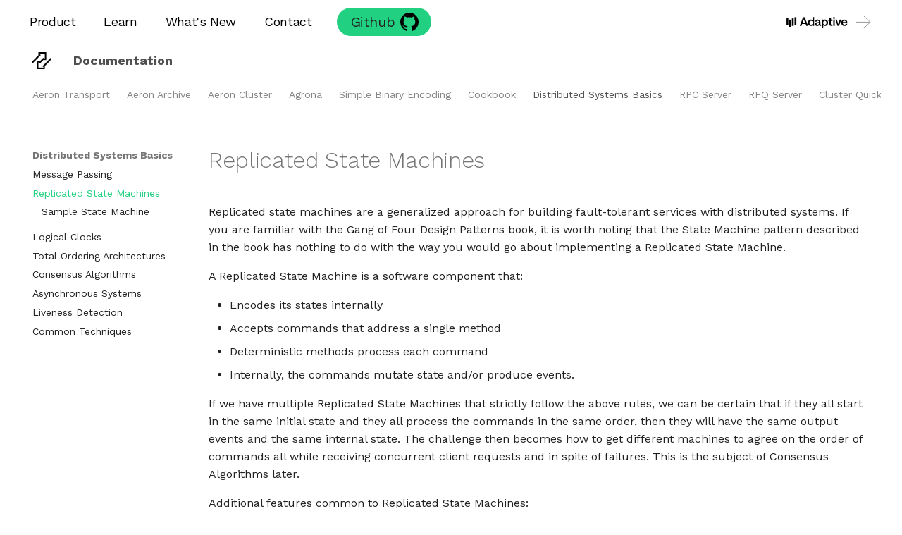

--- FILE ---
content_type: text/html
request_url: https://aeron.io/docs/distributed-systems-basics/replicated-state-machines/
body_size: 12519
content:

<!doctype html>
<html lang="en" class="no-js">
  <head>
    
      <meta charset="utf-8">
      <meta name="viewport" content="width=device-width,initial-scale=1">
      
        <meta name="description" content="Guide to Aeron Transport, Aeron Archive and Aeron Cluster with samples and usage guidance">
      
      
        <meta name="author" content="Adaptive">
      
      
        <link rel="canonical" href="https://aeron.io/docs/distributed-systems-basics/replicated-state-machines/">
      
      
        <link rel="prev" href="../message-passing/">
      
      
        <link rel="next" href="../logical-clocks/">
      
      
        
      
      
      <link rel="icon" href="../../assets/favicon.jpg">
      <meta name="generator" content="mkdocs-1.6.0, mkdocs-material-9.5.27+insiders-4.53.11">
    
    
      
        <title>Replicated State Machines - Documentation</title>
      
    
    
      <link rel="stylesheet" href="../../assets/stylesheets/main.c0d16a3a.min.css">
      
      
  
  
    
    
  
    
    
  
    
    
  
    
    
  
    
    
  
    
    
  
    
    
  
    
    
  
    
    
  
    
    
  
    
    
  
    
    
  
  
  <style>:root{--md-admonition-icon--note:url('data:image/svg+xml;charset=utf-8,<svg xmlns="http://www.w3.org/2000/svg" viewBox="0 0 16 16"><path d="M1 7.775V2.75C1 1.784 1.784 1 2.75 1h5.025c.464 0 .91.184 1.238.513l6.25 6.25a1.75 1.75 0 0 1 0 2.474l-5.026 5.026a1.75 1.75 0 0 1-2.474 0l-6.25-6.25A1.752 1.752 0 0 1 1 7.775Zm1.5 0c0 .066.026.13.073.177l6.25 6.25a.25.25 0 0 0 .354 0l5.025-5.025a.25.25 0 0 0 0-.354l-6.25-6.25a.25.25 0 0 0-.177-.073H2.75a.25.25 0 0 0-.25.25ZM6 5a1 1 0 1 1 0 2 1 1 0 0 1 0-2Z"/></svg>');--md-admonition-icon--abstract:url('data:image/svg+xml;charset=utf-8,<svg xmlns="http://www.w3.org/2000/svg" viewBox="0 0 16 16"><path d="M2.5 1.75v11.5c0 .138.112.25.25.25h3.17a.75.75 0 0 1 0 1.5H2.75A1.75 1.75 0 0 1 1 13.25V1.75C1 .784 1.784 0 2.75 0h8.5C12.216 0 13 .784 13 1.75v7.736a.75.75 0 0 1-1.5 0V1.75a.25.25 0 0 0-.25-.25h-8.5a.25.25 0 0 0-.25.25Zm13.274 9.537v-.001l-4.557 4.45a.75.75 0 0 1-1.055-.008l-1.943-1.95a.75.75 0 0 1 1.062-1.058l1.419 1.425 4.026-3.932a.75.75 0 1 1 1.048 1.074ZM4.75 4h4.5a.75.75 0 0 1 0 1.5h-4.5a.75.75 0 0 1 0-1.5ZM4 7.75A.75.75 0 0 1 4.75 7h2a.75.75 0 0 1 0 1.5h-2A.75.75 0 0 1 4 7.75Z"/></svg>');--md-admonition-icon--info:url('data:image/svg+xml;charset=utf-8,<svg xmlns="http://www.w3.org/2000/svg" viewBox="0 0 16 16"><path d="M0 8a8 8 0 1 1 16 0A8 8 0 0 1 0 8Zm8-6.5a6.5 6.5 0 1 0 0 13 6.5 6.5 0 0 0 0-13ZM6.5 7.75A.75.75 0 0 1 7.25 7h1a.75.75 0 0 1 .75.75v2.75h.25a.75.75 0 0 1 0 1.5h-2a.75.75 0 0 1 0-1.5h.25v-2h-.25a.75.75 0 0 1-.75-.75ZM8 6a1 1 0 1 1 0-2 1 1 0 0 1 0 2Z"/></svg>');--md-admonition-icon--tip:url('data:image/svg+xml;charset=utf-8,<svg xmlns="http://www.w3.org/2000/svg" viewBox="0 0 16 16"><path d="M3.499.75a.75.75 0 0 1 1.5 0v.996C5.9 2.903 6.793 3.65 7.662 4.376l.24.202c-.036-.694.055-1.422.426-2.163C9.1.873 10.794-.045 12.622.26 14.408.558 16 1.94 16 4.25c0 1.278-.954 2.575-2.44 2.734l.146.508.065.22c.203.701.412 1.455.476 2.226.142 1.707-.4 3.03-1.487 3.898C11.714 14.671 10.27 15 8.75 15h-6a.75.75 0 0 1 0-1.5h1.376a4.484 4.484 0 0 1-.563-1.191 3.835 3.835 0 0 1-.05-2.063 4.647 4.647 0 0 1-2.025-.293.75.75 0 0 1 .525-1.406c1.357.507 2.376-.006 2.698-.318l.009-.01a.747.747 0 0 1 1.06 0 .748.748 0 0 1-.012 1.074c-.912.92-.992 1.835-.768 2.586.221.74.745 1.337 1.196 1.621H8.75c1.343 0 2.398-.296 3.074-.836.635-.507 1.036-1.31.928-2.602-.05-.603-.216-1.224-.422-1.93l-.064-.221c-.12-.407-.246-.84-.353-1.29a2.425 2.425 0 0 1-.507-.441 3.075 3.075 0 0 1-.633-1.248.75.75 0 0 1 1.455-.364c.046.185.144.436.31.627.146.168.353.305.712.305.738 0 1.25-.615 1.25-1.25 0-1.47-.95-2.315-2.123-2.51-1.172-.196-2.227.387-2.706 1.345-.46.92-.27 1.774.019 3.062l.042.19a.884.884 0 0 1 .01.05c.348.443.666.949.94 1.553a.75.75 0 1 1-1.365.62c-.553-1.217-1.32-1.94-2.3-2.768L6.7 5.527c-.814-.68-1.75-1.462-2.692-2.619a3.737 3.737 0 0 0-1.023.88c-.406.495-.663 1.036-.722 1.508.116.122.306.21.591.239.388.038.797-.06 1.032-.19a.75.75 0 0 1 .728 1.31c-.515.287-1.23.439-1.906.373-.682-.067-1.473-.38-1.879-1.193L.75 5.677V5.5c0-.984.48-1.94 1.077-2.664.46-.559 1.05-1.055 1.673-1.353V.75Z"/></svg>');--md-admonition-icon--success:url('data:image/svg+xml;charset=utf-8,<svg xmlns="http://www.w3.org/2000/svg" viewBox="0 0 16 16"><path d="M13.78 4.22a.75.75 0 0 1 0 1.06l-7.25 7.25a.75.75 0 0 1-1.06 0L2.22 9.28a.751.751 0 0 1 .018-1.042.751.751 0 0 1 1.042-.018L6 10.94l6.72-6.72a.75.75 0 0 1 1.06 0Z"/></svg>');--md-admonition-icon--question:url('data:image/svg+xml;charset=utf-8,<svg xmlns="http://www.w3.org/2000/svg" viewBox="0 0 16 16"><path d="M0 8a8 8 0 1 1 16 0A8 8 0 0 1 0 8Zm8-6.5a6.5 6.5 0 1 0 0 13 6.5 6.5 0 0 0 0-13ZM6.92 6.085h.001a.749.749 0 1 1-1.342-.67c.169-.339.436-.701.849-.977C6.845 4.16 7.369 4 8 4a2.756 2.756 0 0 1 1.637.525c.503.377.863.965.863 1.725 0 .448-.115.83-.329 1.15-.205.307-.47.513-.692.662-.109.072-.22.138-.313.195l-.006.004a6.24 6.24 0 0 0-.26.16.952.952 0 0 0-.276.245.75.75 0 0 1-1.248-.832c.184-.264.42-.489.692-.661.103-.067.207-.132.313-.195l.007-.004c.1-.061.182-.11.258-.161a.969.969 0 0 0 .277-.245C8.96 6.514 9 6.427 9 6.25a.612.612 0 0 0-.262-.525A1.27 1.27 0 0 0 8 5.5c-.369 0-.595.09-.74.187a1.01 1.01 0 0 0-.34.398ZM9 11a1 1 0 1 1-2 0 1 1 0 0 1 2 0Z"/></svg>');--md-admonition-icon--warning:url('data:image/svg+xml;charset=utf-8,<svg xmlns="http://www.w3.org/2000/svg" viewBox="0 0 16 16"><path d="M6.457 1.047c.659-1.234 2.427-1.234 3.086 0l6.082 11.378A1.75 1.75 0 0 1 14.082 15H1.918a1.75 1.75 0 0 1-1.543-2.575Zm1.763.707a.25.25 0 0 0-.44 0L1.698 13.132a.25.25 0 0 0 .22.368h12.164a.25.25 0 0 0 .22-.368Zm.53 3.996v2.5a.75.75 0 0 1-1.5 0v-2.5a.75.75 0 0 1 1.5 0ZM9 11a1 1 0 1 1-2 0 1 1 0 0 1 2 0Z"/></svg>');--md-admonition-icon--failure:url('data:image/svg+xml;charset=utf-8,<svg xmlns="http://www.w3.org/2000/svg" viewBox="0 0 16 16"><path d="M2.344 2.343h-.001a8 8 0 0 1 11.314 11.314A8.002 8.002 0 0 1 .234 10.089a8 8 0 0 1 2.11-7.746Zm1.06 10.253a6.5 6.5 0 1 0 9.108-9.275 6.5 6.5 0 0 0-9.108 9.275ZM6.03 4.97 8 6.94l1.97-1.97a.749.749 0 0 1 1.275.326.749.749 0 0 1-.215.734L9.06 8l1.97 1.97a.749.749 0 0 1-.326 1.275.749.749 0 0 1-.734-.215L8 9.06l-1.97 1.97a.749.749 0 0 1-1.275-.326.749.749 0 0 1 .215-.734L6.94 8 4.97 6.03a.751.751 0 0 1 .018-1.042.751.751 0 0 1 1.042-.018Z"/></svg>');--md-admonition-icon--danger:url('data:image/svg+xml;charset=utf-8,<svg xmlns="http://www.w3.org/2000/svg" viewBox="0 0 16 16"><path d="M9.504.43a1.516 1.516 0 0 1 2.437 1.713L10.415 5.5h2.123c1.57 0 2.346 1.909 1.22 3.004l-7.34 7.142a1.249 1.249 0 0 1-.871.354h-.302a1.25 1.25 0 0 1-1.157-1.723L5.633 10.5H3.462c-1.57 0-2.346-1.909-1.22-3.004L9.503.429Zm1.047 1.074L3.286 8.571A.25.25 0 0 0 3.462 9H6.75a.75.75 0 0 1 .694 1.034l-1.713 4.188 6.982-6.793A.25.25 0 0 0 12.538 7H9.25a.75.75 0 0 1-.683-1.06l2.008-4.418.003-.006a.036.036 0 0 0-.004-.009l-.006-.006-.008-.001c-.003 0-.006.002-.009.004Z"/></svg>');--md-admonition-icon--bug:url('data:image/svg+xml;charset=utf-8,<svg xmlns="http://www.w3.org/2000/svg" viewBox="0 0 16 16"><path d="M4.72.22a.75.75 0 0 1 1.06 0l1 .999a3.488 3.488 0 0 1 2.441 0l.999-1a.748.748 0 0 1 1.265.332.75.75 0 0 1-.205.729l-.775.776c.616.63.995 1.493.995 2.444v.327c0 .1-.009.197-.025.292.408.14.764.392 1.029.722l1.968-.787a.75.75 0 0 1 .556 1.392L13 7.258V9h2.25a.75.75 0 0 1 0 1.5H13v.5c0 .409-.049.806-.141 1.186l2.17.868a.75.75 0 0 1-.557 1.392l-2.184-.873A4.997 4.997 0 0 1 8 16a4.997 4.997 0 0 1-4.288-2.427l-2.183.873a.75.75 0 0 1-.558-1.392l2.17-.868A5.036 5.036 0 0 1 3 11v-.5H.75a.75.75 0 0 1 0-1.5H3V7.258L.971 6.446a.75.75 0 0 1 .558-1.392l1.967.787c.265-.33.62-.583 1.03-.722a1.677 1.677 0 0 1-.026-.292V4.5c0-.951.38-1.814.995-2.444L4.72 1.28a.75.75 0 0 1 0-1.06Zm.53 6.28a.75.75 0 0 0-.75.75V11a3.5 3.5 0 1 0 7 0V7.25a.75.75 0 0 0-.75-.75ZM6.173 5h3.654A.172.172 0 0 0 10 4.827V4.5a2 2 0 1 0-4 0v.327c0 .096.077.173.173.173Z"/></svg>');--md-admonition-icon--example:url('data:image/svg+xml;charset=utf-8,<svg xmlns="http://www.w3.org/2000/svg" viewBox="0 0 16 16"><path d="M5 5.782V2.5h-.25a.75.75 0 0 1 0-1.5h6.5a.75.75 0 0 1 0 1.5H11v3.282l3.666 5.76C15.619 13.04 14.543 15 12.767 15H3.233c-1.776 0-2.852-1.96-1.899-3.458Zm-2.4 6.565a.75.75 0 0 0 .633 1.153h9.534a.75.75 0 0 0 .633-1.153L12.225 10.5h-8.45ZM9.5 2.5h-3V6c0 .143-.04.283-.117.403L4.73 9h6.54L9.617 6.403A.746.746 0 0 1 9.5 6Z"/></svg>');--md-admonition-icon--quote:url('data:image/svg+xml;charset=utf-8,<svg xmlns="http://www.w3.org/2000/svg" viewBox="0 0 16 16"><path d="M1.75 2.5h10.5a.75.75 0 0 1 0 1.5H1.75a.75.75 0 0 1 0-1.5Zm4 5h8.5a.75.75 0 0 1 0 1.5h-8.5a.75.75 0 0 1 0-1.5Zm0 5h8.5a.75.75 0 0 1 0 1.5h-8.5a.75.75 0 0 1 0-1.5ZM2.5 7.75v6a.75.75 0 0 1-1.5 0v-6a.75.75 0 0 1 1.5 0Z"/></svg>');}</style>



    
    
      
    
    
      
        
        
        <link rel="preconnect" href="https://fonts.gstatic.com" crossorigin>
        <link rel="stylesheet" href="https://fonts.googleapis.com/css?family=Work+Sans:300,300i,400,400i,700,700i%7CRoboto+Mono:400,400i,700,700i&display=fallback">
        <style>:root{--md-text-font:"Work Sans";--md-code-font:"Roboto Mono"}</style>
      
    
    
      <link rel="stylesheet" href="../../stylesheets/header.css">
    
      <link rel="stylesheet" href="../../stylesheets/extra.css">
    
    <script>__md_scope=new URL("../..",location),__md_hash=e=>[...e].reduce((e,_)=>(e<<5)-e+_.charCodeAt(0),0),__md_get=(e,_=localStorage,t=__md_scope)=>JSON.parse(_.getItem(t.pathname+"."+e)),__md_set=(e,_,t=localStorage,a=__md_scope)=>{try{t.setItem(a.pathname+"."+e,JSON.stringify(_))}catch(e){}}</script>
    
      
  


  <script src="https://web.cmp.usercentrics.eu/modules/autoblocker.js"></script>
<script id="usercentrics-cmp" src="https://web.cmp.usercentrics.eu/ui/loader.js" data-settings-id="tbf-AADlftnGaY" async></script>
  
    <script>"undefined"!=typeof __md_analytics&&__md_analytics()</script>
  

    
    
  
  
    
  
  
  <meta property="og:type" content="website">
  <meta property="og:title" content="Documentation - Replicated State Machines">
  <meta property="og:description" content="Guide to Aeron Transport, Aeron Archive and Aeron Cluster with samples and usage guidance">
  <meta property="og:url" content="https://aeron.io/docs/distributed-systems-basics/replicated-state-machines/">
  <script src="https://cdnjs.cloudflare.com/ajax/libs/bodymovin/5.5.9/lottie.js" type="text/javascript"></script>
 
  </head>
  
  
    <body dir="ltr">
  
    
    <input class="md-toggle" data-md-toggle="drawer" type="checkbox" id="__drawer" autocomplete="off">
    <input class="md-toggle" data-md-toggle="search" type="checkbox" id="__search" autocomplete="off">
    <label class="md-overlay" for="__drawer"></label>
    <div data-md-component="skip">
      
        
        <a href="#replicated-state-machines" class="md-skip">
          Skip to content
        </a>
      
    </div>
    <div data-md-component="announce">
      
    </div>
    
     <!-- Header -->
 <script
   src="https://cdnjs.cloudflare.com/ajax/libs/jquery/3.6.0/jquery.min.js"
   integrity="sha512-894YE6QWD5I59HgZOGReFYm4dnWc1Qt5NtvYSaNcOP+u1T9qYdvdihz0PPSiiqn/+/3e7Jo4EaG7TubfWGUrMQ=="
   crossorigin="anonymous"
   referrerpolicy="no-referrer"
 ></script>
 <header id="header_main" role="banner">
   <div class="container">
     <button
       class="hamburger hamburger--spin menu_toggle"
       type="button"
       aria-label="Menu"
     >
       <span class="hamburger-box">
         <span class="hamburger-inner"></span>
       </span>
     </button>
     <nav role="navigation">
       <ul id="menu-main-menu" class="menu">
         <li
           id="menu-item-10"
           class="menu-item menu-item-type-custom menu-item-object-custom menu-item-has-children menu-item-10"
         >
           <a href="#">Product</a>
           <ul class="sub-menu">
             <li
               id="menu-item-153"
               class="menu-item menu-item-type-post_type menu-item-object-page menu-item-153"
             >
               <a
                 href="/aeron-open-source/"
                 >Open Source</a
               >
             </li>
             <li
               id="menu-item-161"
               class="menu-item menu-item-type-post_type menu-item-object-page menu-item-161"
             >
               <a
                 href="/aeron-premium/"
                 >Premium</a
               >
             </li>
             <li
               id="menu-item-161"
               class="menu-item menu-item-type-post_type menu-item-object-page menu-item-161"
             >
               <a
                 href="/aeron-sequencer/"
                 >Aeron Sequencer</a
               >
             </li>
           </ul>
         </li>
         <li
           id="menu-item-154"
           class="menu-item menu-item-type-post_type menu-item-object-page current-menu-item page_item page-item-27 current_page_item current-menu-ancestor current-menu-parent current_page_parent current_page_ancestor menu-item-has-children menu-item-154"
         >
           <a
             href="/resources/"
             aria-current="page"
             >Learn</a
           >
           <ul class="sub-menu">
             <li
               id="menu-item-302"
               class="menu-item menu-item-type-custom menu-item-object-custom menu-item-302"
             >
               <a href="/docs/">Open Source Docs</a>
             </li>
             <li
               id="menu-item-301"
               class="menu-item menu-item-type-custom menu-item-object-custom menu-item-301"
             >
               <a href="/premium-docs/">Premium Docs</a>
             </li>
             <li
               id="menu-item-303"
               class="menu-item menu-item-type-post_type menu-item-object-page current-menu-item page_item page-item-27 current_page_item menu-item-303"
             >
               <a
                 href="/resources/"
                 aria-current="page"
                 >Resources</a
               >
             </li>
           </ul>
         </li>
         <li
           id="menu-item-112"
           class="menu-item menu-item-type-post_type menu-item-object-page menu-item-112"
         >
           <a
             href="/updates/"
             >What's New</a
           >
         </li>
         <li
           id="menu-item-162"
           class="menu-item menu-item-type-post_type menu-item-object-page menu-item-162"
         >
           <a
             href="/contact/"
             >Contact</a
           >
         </li>
         <li
           id="menu-item-13"
           class="menu-github menu-item menu-item-type-custom menu-item-object-custom menu-item-13"
         >
           <a
             target="_blank"
             rel="noopener"
             href="https://github.com/aeron-io/aeron"
             >Github</a
           >
         </li>
       </ul>
     </nav>
     <a href="https://weareadaptive.com/" id="logo_adaptive" target="_blank"         class="menu-adaptive-logo"
     class="menu-adaptive-logo"
       ><img
         src="/wp-content/themes/aeron/images/logo-adaptive.svg"
         width="126"
         height="30"
         alt="Adaptive"
     /></a>
   </div>
 </header>
 
      

<header class="md-header" data-md-component="header">
  <nav class="md-header__inner md-grid" aria-label="Header">
    <a href="../.." title="Documentation" class="md-header__button md-logo" aria-label="Documentation" data-md-component="logo">
      
  <img src="../../assets/aeron-symbol-black.png" alt="logo">

    </a>
    <label class="md-header__button md-icon" for="__drawer">
      
      <svg xmlns="http://www.w3.org/2000/svg" viewBox="0 0 24 24"><path d="M3 6h18v2H3V6m0 5h18v2H3v-2m0 5h18v2H3v-2Z"/></svg>
    </label>
    <div class="md-header__title" data-md-component="header-title">
      <div class="md-header__ellipsis">
        <div class="md-header__topic">
          <span class="md-ellipsis">
            Documentation
          </span>
        </div>
        <div class="md-header__topic" data-md-component="header-topic">
          <span class="md-ellipsis">
            
              Replicated State Machines
            
          </span>
        </div>
      </div>
    </div>
    
    
      <script>var media,input,key,value,palette=__md_get("__palette");if(palette&&palette.color){"(prefers-color-scheme)"===palette.color.media&&(media=matchMedia("(prefers-color-scheme: light)"),input=document.querySelector(media.matches?"[data-md-color-media='(prefers-color-scheme: light)']":"[data-md-color-media='(prefers-color-scheme: dark)']"),palette.color.media=input.getAttribute("data-md-color-media"),palette.color.scheme=input.getAttribute("data-md-color-scheme"),palette.color.primary=input.getAttribute("data-md-color-primary"),palette.color.accent=input.getAttribute("data-md-color-accent"));for([key,value]of Object.entries(palette.color))document.body.setAttribute("data-md-color-"+key,value)}</script>
    
    
    
      <label class="md-header__button md-icon" for="__search">
        
        <svg xmlns="http://www.w3.org/2000/svg" viewBox="0 0 24 24"><path d="M9.5 3A6.5 6.5 0 0 1 16 9.5c0 1.61-.59 3.09-1.56 4.23l.27.27h.79l5 5-1.5 1.5-5-5v-.79l-.27-.27A6.516 6.516 0 0 1 9.5 16 6.5 6.5 0 0 1 3 9.5 6.5 6.5 0 0 1 9.5 3m0 2C7 5 5 7 5 9.5S7 14 9.5 14 14 12 14 9.5 12 5 9.5 5Z"/></svg>
      </label>
      <div class="md-search" data-md-component="search" role="dialog">
  <label class="md-search__overlay" for="__search"></label>
  <div class="md-search__inner" role="search">
    <form class="md-search__form" name="search">
      <input type="text" class="md-search__input" name="query" aria-label="Search" placeholder="Search" autocapitalize="off" autocorrect="off" autocomplete="off" spellcheck="false" data-md-component="search-query" required>
      <label class="md-search__icon md-icon" for="__search">
        
        <svg xmlns="http://www.w3.org/2000/svg" viewBox="0 0 24 24"><path d="M9.5 3A6.5 6.5 0 0 1 16 9.5c0 1.61-.59 3.09-1.56 4.23l.27.27h.79l5 5-1.5 1.5-5-5v-.79l-.27-.27A6.516 6.516 0 0 1 9.5 16 6.5 6.5 0 0 1 3 9.5 6.5 6.5 0 0 1 9.5 3m0 2C7 5 5 7 5 9.5S7 14 9.5 14 14 12 14 9.5 12 5 9.5 5Z"/></svg>
        
        <svg xmlns="http://www.w3.org/2000/svg" viewBox="0 0 24 24"><path d="M20 11v2H8l5.5 5.5-1.42 1.42L4.16 12l7.92-7.92L13.5 5.5 8 11h12Z"/></svg>
      </label>
      <nav class="md-search__options" aria-label="Search">
        
          <a href="javascript:void(0)" class="md-search__icon md-icon" title="Share" aria-label="Share" data-clipboard data-clipboard-text="" data-md-component="search-share" tabindex="-1">
            
            <svg xmlns="http://www.w3.org/2000/svg" viewBox="0 0 24 24"><path d="M18 16.08c-.76 0-1.44.3-1.96.77L8.91 12.7c.05-.23.09-.46.09-.7 0-.24-.04-.47-.09-.7l7.05-4.11c.54.5 1.25.81 2.04.81a3 3 0 0 0 3-3 3 3 0 0 0-3-3 3 3 0 0 0-3 3c0 .24.04.47.09.7L8.04 9.81C7.5 9.31 6.79 9 6 9a3 3 0 0 0-3 3 3 3 0 0 0 3 3c.79 0 1.5-.31 2.04-.81l7.12 4.15c-.05.21-.08.43-.08.66 0 1.61 1.31 2.91 2.92 2.91 1.61 0 2.92-1.3 2.92-2.91A2.92 2.92 0 0 0 18 16.08Z"/></svg>
          </a>
        
        <button type="reset" class="md-search__icon md-icon" title="Clear" aria-label="Clear" tabindex="-1">
          
          <svg xmlns="http://www.w3.org/2000/svg" viewBox="0 0 24 24"><path d="M19 6.41 17.59 5 12 10.59 6.41 5 5 6.41 10.59 12 5 17.59 6.41 19 12 13.41 17.59 19 19 17.59 13.41 12 19 6.41Z"/></svg>
        </button>
      </nav>
      
        <div class="md-search__suggest" data-md-component="search-suggest"></div>
      
    </form>
    <div class="md-search__output">
      <div class="md-search__scrollwrap" tabindex="0" data-md-scrollfix>
        <div class="md-search-result" data-md-component="search-result">
          <div class="md-search-result__meta">
            Initializing search
          </div>
          <ol class="md-search-result__list" role="presentation"></ol>
        </div>
      </div>
    </div>
  </div>
</div>
    
    
  </nav>
  
</header>
    

    <div class="md-container" data-md-component="container">
      
      
        
          
            
<nav class="md-tabs" aria-label="Tabs" data-md-component="tabs">
  <div class="md-grid">
    <ul class="md-tabs__list">
      
        
  
  
  
    
    
      <li class="md-tabs__item">
        <a href="../../aeron/overview/" class="md-tabs__link">
          
  
  Aeron Transport

        </a>
      </li>
    
  

      
        
  
  
  
    
    
      <li class="md-tabs__item">
        <a href="../../aeron-archive/overview/" class="md-tabs__link">
          
  
  Aeron Archive

        </a>
      </li>
    
  

      
        
  
  
  
    
    
      <li class="md-tabs__item">
        <a href="../../aeron-cluster/overview/" class="md-tabs__link">
          
  
  Aeron Cluster

        </a>
      </li>
    
  

      
        
  
  
  
    
    
      <li class="md-tabs__item">
        <a href="../../agrona/overview/" class="md-tabs__link">
          
  
  Agrona

        </a>
      </li>
    
  

      
        
  
  
  
    
    
      <li class="md-tabs__item">
        <a href="../../simple-binary-encoding/overview/" class="md-tabs__link">
          
  
  Simple Binary Encoding

        </a>
      </li>
    
  

      
        
  
  
  
    
    
      <li class="md-tabs__item">
        <a href="../../cookbook/aeron/" class="md-tabs__link">
          
  
  Cookbook

        </a>
      </li>
    
  

      
        
  
  
    
  
  
    
    
      <li class="md-tabs__item md-tabs__item--active">
        <a href="../message-passing/" class="md-tabs__link">
          
  
  Distributed Systems Basics

        </a>
      </li>
    
  

      
        
  
  
  
    
    
      <li class="md-tabs__item">
        <a href="../../step-by-step-rpc-server/requirements-overview/" class="md-tabs__link">
          
  
  RPC Server

        </a>
      </li>
    
  

      
        
  
  
  
    
    
      <li class="md-tabs__item">
        <a href="../../step-by-step-rfq-server/requirements-overview/" class="md-tabs__link">
          
  
  RFQ Server

        </a>
      </li>
    
  

      
        
  
  
  
    
    
      <li class="md-tabs__item">
        <a href="../../cluster-quickstart/cluster-quickstart-overview/" class="md-tabs__link">
          
  
  Cluster Quickstart

        </a>
      </li>
    
  

      
        
  
  
  
    
    
      <li class="md-tabs__item">
        <a href="../../contact/" class="md-tabs__link">
          
  
  Help

        </a>
      </li>
    
  

      
    </ul>
  </div>
</nav>
          
        
      
      <main class="md-main" data-md-component="main">
        <div class="md-main__inner md-grid">
          
            
              
                
              
              <div class="md-sidebar md-sidebar--primary" data-md-component="sidebar" data-md-type="navigation" >
                <div class="md-sidebar__scrollwrap">
                  <div class="md-sidebar__inner">
                    


  


  

<nav class="md-nav md-nav--primary md-nav--lifted md-nav--integrated" aria-label="Navigation" data-md-level="0">
  <label class="md-nav__title" for="__drawer">
    <a href="../.." title="Documentation" class="md-nav__button md-logo" aria-label="Documentation" data-md-component="logo">
      
  <img src="../../assets/aeron-symbol-black.png" alt="logo">

    </a>
    Documentation
  </label>
  
  <ul class="md-nav__list" data-md-scrollfix>
    
      
      
  
  
  
  
    
    
    
      
      
        
      
    
    
    <li class="md-nav__item md-nav__item--nested">
      
        
        
          
        
        <input class="md-nav__toggle md-toggle md-toggle--indeterminate" type="checkbox" id="__nav_1" >
        
          
          <label class="md-nav__link" for="__nav_1" id="__nav_1_label" tabindex="0">
            
  
  <span class="md-ellipsis">
    
  
    Aeron Transport
  

    
  </span>
  
  

            <span class="md-nav__icon md-icon"></span>
          </label>
        
        <nav class="md-nav" data-md-level="1" aria-labelledby="__nav_1_label" aria-expanded="false">
          <label class="md-nav__title" for="__nav_1">
            <span class="md-nav__icon md-icon"></span>
            
  
    Aeron Transport
  

          </label>
          <ul class="md-nav__list" data-md-scrollfix>
            
              
                
  
  
  
  
    <li class="md-nav__item">
      <a href="../../aeron/overview/" class="md-nav__link">
        
  
  <span class="md-ellipsis">
    
  
    Overview
  

    
  </span>
  
  

      </a>
    </li>
  

              
            
              
                
  
  
  
  
    <li class="md-nav__item">
      <a href="../../aeron/basic-sample/" class="md-nav__link">
        
  
  <span class="md-ellipsis">
    
  
    Basic Sample
  

    
  </span>
  
  

      </a>
    </li>
  

              
            
              
                
  
  
  
  
    <li class="md-nav__item">
      <a href="../../aeron/media-driver/" class="md-nav__link">
        
  
  <span class="md-ellipsis">
    
  
    Media Driver
  

    
  </span>
  
  

      </a>
    </li>
  

              
            
              
                
  
  
  
  
    <li class="md-nav__item">
      <a href="../../aeron/aeron-channel-stream-session/" class="md-nav__link">
        
  
  <span class="md-ellipsis">
    
  
    Channels, Streams & Sessions
  

    
  </span>
  
  

      </a>
    </li>
  

              
            
              
                
  
  
  
  
    <li class="md-nav__item">
      <a href="../../aeron/publications-subscriptions/" class="md-nav__link">
        
  
  <span class="md-ellipsis">
    
  
    Publications & Subscriptions
  

    
  </span>
  
  

      </a>
    </li>
  

              
            
              
                
  
  
  
  
    <li class="md-nav__item">
      <a href="../../aeron/log-buffers-images/" class="md-nav__link">
        
  
  <span class="md-ellipsis">
    
  
    Log Buffers & Images
  

    
  </span>
  
  

      </a>
    </li>
  

              
            
              
                
  
  
  
  
    <li class="md-nav__item">
      <a href="../../aeron/aeron-understanding-position/" class="md-nav__link">
        
  
  <span class="md-ellipsis">
    
  
    Position
  

    
  </span>
  
  

      </a>
    </li>
  

              
            
              
                
  
  
  
  
    <li class="md-nav__item">
      <a href="../../aeron/multi-destination-cast/" class="md-nav__link">
        
  
  <span class="md-ellipsis">
    
  
    Multi-Destination-Cast
  

    
  </span>
  
  

      </a>
    </li>
  

              
            
              
                
  
  
  
  
    <li class="md-nav__item">
      <a href="../../aeron/aeron-tooling/" class="md-nav__link">
        
  
  <span class="md-ellipsis">
    
  
    Aeron Tooling
  

    
  </span>
  
  

      </a>
    </li>
  

              
            
              
                
  
  
  
  
    <li class="md-nav__item">
      <a href="../../aeron/dealing-with-common-errors/" class="md-nav__link">
        
  
  <span class="md-ellipsis">
    
  
    Common Errors
  

    
  </span>
  
  

      </a>
    </li>
  

              
            
              
                
  
  
  
  
    <li class="md-nav__item">
      <a href="../../aeron-cookbook/ipc/" class="md-nav__link">
        
  
  <span class="md-ellipsis">
    
  
    Two Agent IPC Sample
  

    
  </span>
  
  

      </a>
    </li>
  

              
            
              
                
  
  
  
  
    <li class="md-nav__item">
      <a href="../../aeron/online-resources/" class="md-nav__link">
        
  
  <span class="md-ellipsis">
    
  
    Online Resources
  

    
  </span>
  
  

      </a>
    </li>
  

              
            
              
                
  
  
  
  
    <li class="md-nav__item">
      <a href="../../aeron/aeron-agent/" class="md-nav__link">
        
  
  <span class="md-ellipsis">
    
  
    Aeron Agent
  

    
  </span>
  
  

      </a>
    </li>
  

              
            
              
                
  
  
  
  
    <li class="md-nav__item">
      <a href="../../aeron-cluster/cluster-troubleshooting/" class="md-nav__link">
        
  
  <span class="md-ellipsis">
    
  
    Troubleshooting
  

    
  </span>
  
  

      </a>
    </li>
  

              
            
          </ul>
        </nav>
      
    </li>
  

    
      
      
  
  
  
  
    
    
    
      
      
        
      
    
    
    <li class="md-nav__item md-nav__item--nested">
      
        
        
          
        
        <input class="md-nav__toggle md-toggle md-toggle--indeterminate" type="checkbox" id="__nav_2" >
        
          
          <label class="md-nav__link" for="__nav_2" id="__nav_2_label" tabindex="0">
            
  
  <span class="md-ellipsis">
    
  
    Aeron Archive
  

    
  </span>
  
  

            <span class="md-nav__icon md-icon"></span>
          </label>
        
        <nav class="md-nav" data-md-level="1" aria-labelledby="__nav_2_label" aria-expanded="false">
          <label class="md-nav__title" for="__nav_2">
            <span class="md-nav__icon md-icon"></span>
            
  
    Aeron Archive
  

          </label>
          <ul class="md-nav__list" data-md-scrollfix>
            
              
                
  
  
  
  
    <li class="md-nav__item">
      <a href="../../aeron-archive/overview/" class="md-nav__link">
        
  
  <span class="md-ellipsis">
    
  
    Overview
  

    
  </span>
  
  

      </a>
    </li>
  

              
            
              
                
  
  
  
  
    <li class="md-nav__item">
      <a href="../../aeron-archive/basic-sample/" class="md-nav__link">
        
  
  <span class="md-ellipsis">
    
  
    Basic Sample
  

    
  </span>
  
  

      </a>
    </li>
  

              
            
              
                
  
  
  
  
    <li class="md-nav__item">
      <a href="../../aeron-archive/working-with-recordings/" class="md-nav__link">
        
  
  <span class="md-ellipsis">
    
  
    Working with Recordings
  

    
  </span>
  
  

      </a>
    </li>
  

              
            
              
                
  
  
  
  
    <li class="md-nav__item">
      <a href="../../aeron-archive/multi-host-sample/" class="md-nav__link">
        
  
  <span class="md-ellipsis">
    
  
    Multi-host Sample
  

    
  </span>
  
  

      </a>
    </li>
  

              
            
              
                
  
  
  
  
    <li class="md-nav__item">
      <a href="../../aeron-archive/replication-sample/" class="md-nav__link">
        
  
  <span class="md-ellipsis">
    
  
    Replication Sample
  

    
  </span>
  
  

      </a>
    </li>
  

              
            
              
                
  
  
  
  
    <li class="md-nav__item">
      <a href="../../aeron-archive/purging-and-truncation/" class="md-nav__link">
        
  
  <span class="md-ellipsis">
    
  
    Purging
  

    
  </span>
  
  

      </a>
    </li>
  

              
            
              
                
  
  
  
  
    <li class="md-nav__item">
      <a href="../../aeron-archive/aeron-archive-tooling/" class="md-nav__link">
        
  
  <span class="md-ellipsis">
    
  
    Tooling
  

    
  </span>
  
  

      </a>
    </li>
  

              
            
          </ul>
        </nav>
      
    </li>
  

    
      
      
  
  
  
  
    
    
    
      
      
        
      
    
    
    <li class="md-nav__item md-nav__item--nested">
      
        
        
          
        
        <input class="md-nav__toggle md-toggle md-toggle--indeterminate" type="checkbox" id="__nav_3" >
        
          
          <label class="md-nav__link" for="__nav_3" id="__nav_3_label" tabindex="0">
            
  
  <span class="md-ellipsis">
    
  
    Aeron Cluster
  

    
  </span>
  
  

            <span class="md-nav__icon md-icon"></span>
          </label>
        
        <nav class="md-nav" data-md-level="1" aria-labelledby="__nav_3_label" aria-expanded="false">
          <label class="md-nav__title" for="__nav_3">
            <span class="md-nav__icon md-icon"></span>
            
  
    Aeron Cluster
  

          </label>
          <ul class="md-nav__list" data-md-scrollfix>
            
              
                
  
  
  
  
    <li class="md-nav__item">
      <a href="../../aeron-cluster/overview/" class="md-nav__link">
        
  
  <span class="md-ellipsis">
    
  
    Overview
  

    
  </span>
  
  

      </a>
    </li>
  

              
            
              
                
  
  
  
  
    <li class="md-nav__item">
      <a href="../../aeron-cluster/basic-sample/" class="md-nav__link">
        
  
  <span class="md-ellipsis">
    
  
    Basic Sample
  

    
  </span>
  
  

      </a>
    </li>
  

              
            
              
                
  
  
  
  
    <li class="md-nav__item">
      <a href="../../aeron-cluster/gateway-design/" class="md-nav__link">
        
  
  <span class="md-ellipsis">
    
  
    Gateway Design
  

    
  </span>
  
  

      </a>
    </li>
  

              
            
              
                
  
  
  
  
    <li class="md-nav__item">
      <a href="../../aeron-cluster/efficient-business-logic/" class="md-nav__link">
        
  
  <span class="md-ellipsis">
    
  
    Efficient Business Logic
  

    
  </span>
  
  

      </a>
    </li>
  

              
            
              
                
  
  
  
  
    <li class="md-nav__item">
      <a href="../../aeron-cluster/databases/" class="md-nav__link">
        
  
  <span class="md-ellipsis">
    
  
    Databases
  

    
  </span>
  
  

      </a>
    </li>
  

              
            
              
                
  
  
  
  
    <li class="md-nav__item">
      <a href="../../aeron-cluster/reference-data/" class="md-nav__link">
        
  
  <span class="md-ellipsis">
    
  
    Reference Data
  

    
  </span>
  
  

      </a>
    </li>
  

              
            
              
                
  
  
  
  
    <li class="md-nav__item">
      <a href="../../aeron-cluster/cluster-timers/" class="md-nav__link">
        
  
  <span class="md-ellipsis">
    
  
    Cluster Timers
  

    
  </span>
  
  

      </a>
    </li>
  

              
            
              
                
  
  
  
  
    <li class="md-nav__item">
      <a href="../../aeron-cluster/cluster-clients/" class="md-nav__link">
        
  
  <span class="md-ellipsis">
    
  
    Cluster Clients
  

    
  </span>
  
  

      </a>
    </li>
  

              
            
              
                
  
  
  
  
    <li class="md-nav__item">
      <a href="../../aeron-cluster/cluster-gateway-patterns/" class="md-nav__link">
        
  
  <span class="md-ellipsis">
    
  
    Gateway Patterns
  

    
  </span>
  
  

      </a>
    </li>
  

              
            
              
                
  
  
  
  
    <li class="md-nav__item">
      <a href="../../aeron-cluster/performance-limits/" class="md-nav__link">
        
  
  <span class="md-ellipsis">
    
  
    Performance Limits
  

    
  </span>
  
  

      </a>
    </li>
  

              
            
              
                
  
  
  
  
    <li class="md-nav__item">
      <a href="../../aeron-cluster/client-consistency/" class="md-nav__link">
        
  
  <span class="md-ellipsis">
    
  
    Client Consistency
  

    
  </span>
  
  

      </a>
    </li>
  

              
            
              
                
  
  
  
  
    <li class="md-nav__item">
      <a href="../../aeron-cluster/on-sharding/" class="md-nav__link">
        
  
  <span class="md-ellipsis">
    
  
    On Sharding
  

    
  </span>
  
  

      </a>
    </li>
  

              
            
              
                
  
  
  
  
    <li class="md-nav__item">
      <a href="../../aeron-cluster/election-state/" class="md-nav__link">
        
  
  <span class="md-ellipsis">
    
  
    Election States
  

    
  </span>
  
  

      </a>
    </li>
  

              
            
              
                
  
  
  
  
    <li class="md-nav__item">
      <a href="../../aeron-cluster/understanding-cluster-counters/" class="md-nav__link">
        
  
  <span class="md-ellipsis">
    
  
    Understanding Cluster Counters
  

    
  </span>
  
  

      </a>
    </li>
  

              
            
              
                
  
  
  
  
    <li class="md-nav__item">
      <a href="../../aeron-cluster/operating-aeron-cluster/" class="md-nav__link">
        
  
  <span class="md-ellipsis">
    
  
    Operating Aeron Cluster
  

    
  </span>
  
  

      </a>
    </li>
  

              
            
              
                
  
  
  
  
    <li class="md-nav__item">
      <a href="../../aeron-cluster/cluster-errors/" class="md-nav__link">
        
  
  <span class="md-ellipsis">
    
  
    Cluster Errors
  

    
  </span>
  
  

      </a>
    </li>
  

              
            
              
                
  
  
  
  
    <li class="md-nav__item">
      <a href="../../aeron-cluster/online-resources/" class="md-nav__link">
        
  
  <span class="md-ellipsis">
    
  
    Online Resources
  

    
  </span>
  
  

      </a>
    </li>
  

              
            
              
                
  
  
  
  
    <li class="md-nav__item">
      <a href="../../aeron-cluster/cluster-troubleshooting/" class="md-nav__link">
        
  
  <span class="md-ellipsis">
    
  
    Troubleshooting
  

    
  </span>
  
  

      </a>
    </li>
  

              
            
          </ul>
        </nav>
      
    </li>
  

    
      
      
  
  
  
  
    
    
    
      
      
        
      
    
    
    <li class="md-nav__item md-nav__item--nested">
      
        
        
          
        
        <input class="md-nav__toggle md-toggle md-toggle--indeterminate" type="checkbox" id="__nav_4" >
        
          
          <label class="md-nav__link" for="__nav_4" id="__nav_4_label" tabindex="0">
            
  
  <span class="md-ellipsis">
    
  
    Agrona
  

    
  </span>
  
  

            <span class="md-nav__icon md-icon"></span>
          </label>
        
        <nav class="md-nav" data-md-level="1" aria-labelledby="__nav_4_label" aria-expanded="false">
          <label class="md-nav__title" for="__nav_4">
            <span class="md-nav__icon md-icon"></span>
            
  
    Agrona
  

          </label>
          <ul class="md-nav__list" data-md-scrollfix>
            
              
                
  
  
  
  
    <li class="md-nav__item">
      <a href="../../agrona/overview/" class="md-nav__link">
        
  
  <span class="md-ellipsis">
    
  
    Overview
  

    
  </span>
  
  

      </a>
    </li>
  

              
            
              
                
  
  
  
  
    <li class="md-nav__item">
      <a href="../../agrona/duty-cycles/" class="md-nav__link">
        
  
  <span class="md-ellipsis">
    
  
    Duty Cycles
  

    
  </span>
  
  

      </a>
    </li>
  

              
            
              
                
  
  
  
  
    <li class="md-nav__item">
      <a href="../../agrona/agents-idle-strategies/" class="md-nav__link">
        
  
  <span class="md-ellipsis">
    
  
    Agents & Idle Strategies
  

    
  </span>
  
  

      </a>
    </li>
  

              
            
              
                
  
  
  
  
    <li class="md-nav__item">
      <a href="../../agrona/threads-agents-duty-cycles/" class="md-nav__link">
        
  
  <span class="md-ellipsis">
    
  
    Threads, Agents & Duty Cycles
  

    
  </span>
  
  

      </a>
    </li>
  

              
            
              
                
  
  
  
  
    <li class="md-nav__item">
      <a href="../../agrona/clocks/" class="md-nav__link">
        
  
  <span class="md-ellipsis">
    
  
    Clocks
  

    
  </span>
  
  

      </a>
    </li>
  

              
            
              
                
  
  
  
  
    <li class="md-nav__item">
      <a href="../../agrona/concurrent/" class="md-nav__link">
        
  
  <span class="md-ellipsis">
    
  
    Concurrent Collections
  

    
  </span>
  
  

      </a>
    </li>
  

              
            
              
                
  
  
  
  
    <li class="md-nav__item">
      <a href="../../agrona/data-structures/" class="md-nav__link">
        
  
  <span class="md-ellipsis">
    
  
    Data Structures
  

    
  </span>
  
  

      </a>
    </li>
  

              
            
              
                
  
  
  
  
    <li class="md-nav__item">
      <a href="../../agrona/direct-buffer/" class="md-nav__link">
        
  
  <span class="md-ellipsis">
    
  
    Direct Buffer
  

    
  </span>
  
  

      </a>
    </li>
  

              
            
              
                
  
  
  
  
    <li class="md-nav__item">
      <a href="../../agrona/id-generators/" class="md-nav__link">
        
  
  <span class="md-ellipsis">
    
  
    Identity Generators
  

    
  </span>
  
  

      </a>
    </li>
  

              
            
              
                
  
  
  
  
    <li class="md-nav__item">
      <a href="../../cookbook/agrona/" class="md-nav__link">
        
  
  <span class="md-ellipsis">
    
  
    Cookbook
  

    
  </span>
  
  

      </a>
    </li>
  

              
            
          </ul>
        </nav>
      
    </li>
  

    
      
      
  
  
  
  
    
    
    
      
      
        
      
    
    
    <li class="md-nav__item md-nav__item--nested">
      
        
        
          
        
        <input class="md-nav__toggle md-toggle md-toggle--indeterminate" type="checkbox" id="__nav_5" >
        
          
          <label class="md-nav__link" for="__nav_5" id="__nav_5_label" tabindex="0">
            
  
  <span class="md-ellipsis">
    
  
    Simple Binary Encoding
  

    
  </span>
  
  

            <span class="md-nav__icon md-icon"></span>
          </label>
        
        <nav class="md-nav" data-md-level="1" aria-labelledby="__nav_5_label" aria-expanded="false">
          <label class="md-nav__title" for="__nav_5">
            <span class="md-nav__icon md-icon"></span>
            
  
    Simple Binary Encoding
  

          </label>
          <ul class="md-nav__list" data-md-scrollfix>
            
              
                
  
  
  
  
    <li class="md-nav__item">
      <a href="../../simple-binary-encoding/overview/" class="md-nav__link">
        
  
  <span class="md-ellipsis">
    
  
    Overview
  

    
  </span>
  
  

      </a>
    </li>
  

              
            
              
                
  
  
  
  
    <li class="md-nav__item">
      <a href="../../simple-binary-encoding/basic-sample/" class="md-nav__link">
        
  
  <span class="md-ellipsis">
    
  
    Basic Sample
  

    
  </span>
  
  

      </a>
    </li>
  

              
            
              
                
  
  
  
  
    <li class="md-nav__item">
      <a href="../../simple-binary-encoding/more-complex/" class="md-nav__link">
        
  
  <span class="md-ellipsis">
    
  
    Repeating Groups & Nulls
  

    
  </span>
  
  

      </a>
    </li>
  

              
            
              
                
  
  
  
  
    <li class="md-nav__item">
      <a href="../../simple-binary-encoding/warnings/" class="md-nav__link">
        
  
  <span class="md-ellipsis">
    
  
    Warnings
  

    
  </span>
  
  

      </a>
    </li>
  

              
            
          </ul>
        </nav>
      
    </li>
  

    
      
      
  
  
  
  
    
    
    
      
      
        
      
    
    
    <li class="md-nav__item md-nav__item--nested">
      
        
        
          
        
        <input class="md-nav__toggle md-toggle md-toggle--indeterminate" type="checkbox" id="__nav_6" >
        
          
          <label class="md-nav__link" for="__nav_6" id="__nav_6_label" tabindex="0">
            
  
  <span class="md-ellipsis">
    
  
    Cookbook
  

    
  </span>
  
  

            <span class="md-nav__icon md-icon"></span>
          </label>
        
        <nav class="md-nav" data-md-level="1" aria-labelledby="__nav_6_label" aria-expanded="false">
          <label class="md-nav__title" for="__nav_6">
            <span class="md-nav__icon md-icon"></span>
            
  
    Cookbook
  

          </label>
          <ul class="md-nav__list" data-md-scrollfix>
            
              
                
  
  
  
  
    <li class="md-nav__item">
      <a href="../../cookbook/aeron/" class="md-nav__link">
        
  
  <span class="md-ellipsis">
    
  
    Aeron & Aeron Archive
  

    
  </span>
  
  

      </a>
    </li>
  

              
            
              
                
  
  
  
  
    <li class="md-nav__item">
      <a href="../../cookbook/aeron-cluster/" class="md-nav__link">
        
  
  <span class="md-ellipsis">
    
  
    Aeron Cluster
  

    
  </span>
  
  

      </a>
    </li>
  

              
            
              
                
  
  
  
  
    <li class="md-nav__item">
      <a href="../../cookbook/agrona/" class="md-nav__link">
        
  
  <span class="md-ellipsis">
    
  
    Cookbook
  

    
  </span>
  
  

      </a>
    </li>
  

              
            
              
                
  
  
  
  
    <li class="md-nav__item">
      <a href="../../cookbook/architectures/" class="md-nav__link">
        
  
  <span class="md-ellipsis">
    
  
    Aeron Cluster Architectures
  

    
  </span>
  
  

      </a>
    </li>
  

              
            
          </ul>
        </nav>
      
    </li>
  

    
      
      
  
  
    
  
  
  
    
    
    
      
        
        
      
      
        
      
    
    
    <li class="md-nav__item md-nav__item--active md-nav__item--section md-nav__item--nested">
      
        
        
        <input class="md-nav__toggle md-toggle " type="checkbox" id="__nav_7" checked>
        
          
          <label class="md-nav__link" for="__nav_7" id="__nav_7_label" tabindex="">
            
  
  <span class="md-ellipsis">
    
  
    Distributed Systems Basics
  

    
  </span>
  
  

            <span class="md-nav__icon md-icon"></span>
          </label>
        
        <nav class="md-nav" data-md-level="1" aria-labelledby="__nav_7_label" aria-expanded="true">
          <label class="md-nav__title" for="__nav_7">
            <span class="md-nav__icon md-icon"></span>
            
  
    Distributed Systems Basics
  

          </label>
          <ul class="md-nav__list" data-md-scrollfix>
            
              
                
  
  
  
  
    <li class="md-nav__item">
      <a href="../message-passing/" class="md-nav__link">
        
  
  <span class="md-ellipsis">
    
  
    Message Passing
  

    
  </span>
  
  

      </a>
    </li>
  

              
            
              
                
  
  
    
  
  
  
    <li class="md-nav__item md-nav__item--active">
      
      <input class="md-nav__toggle md-toggle" type="checkbox" id="__toc">
      
      
        
      
      
        <label class="md-nav__link md-nav__link--active" for="__toc">
          
  
  <span class="md-ellipsis">
    
  
    Replicated State Machines
  

    
  </span>
  
  

          <span class="md-nav__icon md-icon"></span>
        </label>
      
      <a href="./" class="md-nav__link md-nav__link--active">
        
  
  <span class="md-ellipsis">
    
  
    Replicated State Machines
  

    
  </span>
  
  

      </a>
      
        

<nav class="md-nav md-nav--secondary" aria-label="Table of contents">
  
  
  
    
  
  
    <label class="md-nav__title" for="__toc">
      <span class="md-nav__icon md-icon"></span>
      Table of contents
    </label>
    <ul class="md-nav__list" data-md-component="toc" data-md-scrollfix>
      
        <li class="md-nav__item">
  <a href="#sample-state-machine" class="md-nav__link">
    <span class="md-ellipsis">
      
        Sample State Machine
      
    </span>
  </a>
  
</li>
      
    </ul>
  
</nav>
      
    </li>
  

              
            
              
                
  
  
  
  
    <li class="md-nav__item">
      <a href="../logical-clocks/" class="md-nav__link">
        
  
  <span class="md-ellipsis">
    
  
    Logical Clocks
  

    
  </span>
  
  

      </a>
    </li>
  

              
            
              
                
  
  
  
  
    <li class="md-nav__item">
      <a href="../total-ordering/" class="md-nav__link">
        
  
  <span class="md-ellipsis">
    
  
    Total Ordering Architectures
  

    
  </span>
  
  

      </a>
    </li>
  

              
            
              
                
  
  
  
  
    <li class="md-nav__item">
      <a href="../consensus-algorithms/" class="md-nav__link">
        
  
  <span class="md-ellipsis">
    
  
    Consensus Algorithms
  

    
  </span>
  
  

      </a>
    </li>
  

              
            
              
                
  
  
  
  
    <li class="md-nav__item">
      <a href="../async-systems/" class="md-nav__link">
        
  
  <span class="md-ellipsis">
    
  
    Asynchronous Systems
  

    
  </span>
  
  

      </a>
    </li>
  

              
            
              
                
  
  
  
  
    <li class="md-nav__item">
      <a href="../liveness-detection/" class="md-nav__link">
        
  
  <span class="md-ellipsis">
    
  
    Liveness Detection
  

    
  </span>
  
  

      </a>
    </li>
  

              
            
              
                
  
  
  
  
    <li class="md-nav__item">
      <a href="../common-techniques/" class="md-nav__link">
        
  
  <span class="md-ellipsis">
    
  
    Common Techniques
  

    
  </span>
  
  

      </a>
    </li>
  

              
            
          </ul>
        </nav>
      
    </li>
  

    
      
      
  
  
  
  
    
    
    
      
      
        
      
    
    
    <li class="md-nav__item md-nav__item--nested">
      
        
        
          
        
        <input class="md-nav__toggle md-toggle md-toggle--indeterminate" type="checkbox" id="__nav_8" >
        
          
          <label class="md-nav__link" for="__nav_8" id="__nav_8_label" tabindex="0">
            
  
  <span class="md-ellipsis">
    
  
    RPC Server
  

    
  </span>
  
  

            <span class="md-nav__icon md-icon"></span>
          </label>
        
        <nav class="md-nav" data-md-level="1" aria-labelledby="__nav_8_label" aria-expanded="false">
          <label class="md-nav__title" for="__nav_8">
            <span class="md-nav__icon md-icon"></span>
            
  
    RPC Server
  

          </label>
          <ul class="md-nav__list" data-md-scrollfix>
            
              
                
  
  
  
  
    <li class="md-nav__item">
      <a href="../../step-by-step-rpc-server/requirements-overview/" class="md-nav__link">
        
  
  <span class="md-ellipsis">
    
  
    Overview
  

    
  </span>
  
  

      </a>
    </li>
  

              
            
              
                
  
  
  
  
    <li class="md-nav__item">
      <a href="../../step-by-step-rpc-server/protocol/" class="md-nav__link">
        
  
  <span class="md-ellipsis">
    
  
    Protocol
  

    
  </span>
  
  

      </a>
    </li>
  

              
            
              
                
  
  
  
  
    <li class="md-nav__item">
      <a href="../../step-by-step-rpc-server/building-the-server/" class="md-nav__link">
        
  
  <span class="md-ellipsis">
    
  
    Building the Server
  

    
  </span>
  
  

      </a>
    </li>
  

              
            
              
                
  
  
  
  
    <li class="md-nav__item">
      <a href="../../step-by-step-rpc-server/building-the-client/" class="md-nav__link">
        
  
  <span class="md-ellipsis">
    
  
    Building the Client
  

    
  </span>
  
  

      </a>
    </li>
  

              
            
              
                
  
  
  
  
    <li class="md-nav__item">
      <a href="../../step-by-step-rpc-server/running-the-sample/" class="md-nav__link">
        
  
  <span class="md-ellipsis">
    
  
    Running the sample
  

    
  </span>
  
  

      </a>
    </li>
  

              
            
          </ul>
        </nav>
      
    </li>
  

    
      
      
  
  
  
  
    
    
    
      
      
        
      
    
    
    <li class="md-nav__item md-nav__item--nested">
      
        
        
          
        
        <input class="md-nav__toggle md-toggle md-toggle--indeterminate" type="checkbox" id="__nav_9" >
        
          
          <label class="md-nav__link" for="__nav_9" id="__nav_9_label" tabindex="0">
            
  
  <span class="md-ellipsis">
    
  
    RFQ Server
  

    
  </span>
  
  

            <span class="md-nav__icon md-icon"></span>
          </label>
        
        <nav class="md-nav" data-md-level="1" aria-labelledby="__nav_9_label" aria-expanded="false">
          <label class="md-nav__title" for="__nav_9">
            <span class="md-nav__icon md-icon"></span>
            
  
    RFQ Server
  

          </label>
          <ul class="md-nav__list" data-md-scrollfix>
            
              
                
  
  
  
  
    <li class="md-nav__item">
      <a href="../../step-by-step-rfq-server/requirements-overview/" class="md-nav__link">
        
  
  <span class="md-ellipsis">
    
  
    Requirements
  

    
  </span>
  
  

      </a>
    </li>
  

              
            
              
                
  
  
  
  
    <li class="md-nav__item">
      <a href="../../step-by-step-rfq-server/design-decisions/" class="md-nav__link">
        
  
  <span class="md-ellipsis">
    
  
    Design Decisions
  

    
  </span>
  
  

      </a>
    </li>
  

              
            
              
                
  
  
  
  
    <li class="md-nav__item">
      <a href="../../step-by-step-rfq-server/protocol/" class="md-nav__link">
        
  
  <span class="md-ellipsis">
    
  
    Protocol
  

    
  </span>
  
  

      </a>
    </li>
  

              
            
              
                
  
  
  
  
    <li class="md-nav__item">
      <a href="../../step-by-step-rfq-server/routing-in-the-cluster/" class="md-nav__link">
        
  
  <span class="md-ellipsis">
    
  
    Routing in the cluster
  

    
  </span>
  
  

      </a>
    </li>
  

              
            
              
                
  
  
  
  
    <li class="md-nav__item">
      <a href="../../step-by-step-rfq-server/static-data/" class="md-nav__link">
        
  
  <span class="md-ellipsis">
    
  
    Static Data
  

    
  </span>
  
  

      </a>
    </li>
  

              
            
              
                
  
  
  
  
    <li class="md-nav__item">
      <a href="../../step-by-step-rfq-server/rfq-logic/" class="md-nav__link">
        
  
  <span class="md-ellipsis">
    
  
    RFQ Logic
  

    
  </span>
  
  

      </a>
    </li>
  

              
            
          </ul>
        </nav>
      
    </li>
  

    
      
      
  
  
  
  
    
    
    
      
      
        
      
    
    
    <li class="md-nav__item md-nav__item--nested">
      
        
        
          
        
        <input class="md-nav__toggle md-toggle md-toggle--indeterminate" type="checkbox" id="__nav_10" >
        
          
          <label class="md-nav__link" for="__nav_10" id="__nav_10_label" tabindex="0">
            
  
  <span class="md-ellipsis">
    
  
    Cluster Quickstart
  

    
  </span>
  
  

            <span class="md-nav__icon md-icon"></span>
          </label>
        
        <nav class="md-nav" data-md-level="1" aria-labelledby="__nav_10_label" aria-expanded="false">
          <label class="md-nav__title" for="__nav_10">
            <span class="md-nav__icon md-icon"></span>
            
  
    Cluster Quickstart
  

          </label>
          <ul class="md-nav__list" data-md-scrollfix>
            
              
                
  
  
  
  
    <li class="md-nav__item">
      <a href="../../cluster-quickstart/cluster-quickstart-overview/" class="md-nav__link">
        
  
  <span class="md-ellipsis">
    
  
    Introduction
  

    
  </span>
  
  

      </a>
    </li>
  

              
            
              
                
  
  
  
  
    <li class="md-nav__item">
      <a href="../../cluster-quickstart/replicated-state-machines/" class="md-nav__link">
        
  
  <span class="md-ellipsis">
    
  
    Replicated State Machines
  

    
  </span>
  
  

      </a>
    </li>
  

              
            
              
                
  
  
  
  
    <li class="md-nav__item">
      <a href="../../cluster-quickstart/raft-consensus/" class="md-nav__link">
        
  
  <span class="md-ellipsis">
    
  
    Raft Consensus
  

    
  </span>
  
  

      </a>
    </li>
  

              
            
              
                
  
  
  
  
    <li class="md-nav__item">
      <a href="../../cluster-quickstart/application-protocols/" class="md-nav__link">
        
  
  <span class="md-ellipsis">
    
  
    Application Level Protocols
  

    
  </span>
  
  

      </a>
    </li>
  

              
            
              
                
  
  
  
  
    <li class="md-nav__item">
      <a href="../../cluster-quickstart/aeron-cluster-performance/" class="md-nav__link">
        
  
  <span class="md-ellipsis">
    
  
    Performance
  

    
  </span>
  
  

      </a>
    </li>
  

              
            
              
                
  
  
  
  
    <li class="md-nav__item">
      <a href="../../cluster-quickstart/high-availability/" class="md-nav__link">
        
  
  <span class="md-ellipsis">
    
  
    High Availability
  

    
  </span>
  
  

      </a>
    </li>
  

              
            
          </ul>
        </nav>
      
    </li>
  

    
      
      
  
  
  
  
    
    
    
      
      
        
      
    
    
    <li class="md-nav__item md-nav__item--nested">
      
        
        
          
        
        <input class="md-nav__toggle md-toggle md-toggle--indeterminate" type="checkbox" id="__nav_11" >
        
          
          <label class="md-nav__link" for="__nav_11" id="__nav_11_label" tabindex="0">
            
  
  <span class="md-ellipsis">
    
  
    Help
  

    
  </span>
  
  

            <span class="md-nav__icon md-icon"></span>
          </label>
        
        <nav class="md-nav" data-md-level="1" aria-labelledby="__nav_11_label" aria-expanded="false">
          <label class="md-nav__title" for="__nav_11">
            <span class="md-nav__icon md-icon"></span>
            
  
    Help
  

          </label>
          <ul class="md-nav__list" data-md-scrollfix>
            
              
                
  
  
  
  
    <li class="md-nav__item">
      <a href="../../contact/" class="md-nav__link">
        
  
  <span class="md-ellipsis">
    
  
    Contact
  

    
  </span>
  
  

      </a>
    </li>
  

              
            
          </ul>
        </nav>
      
    </li>
  

    
  </ul>
</nav>
                  </div>
                </div>
              </div>
            
            
          
          
            <div class="md-content" data-md-component="content">
              
              <article class="md-content__inner md-typeset">
                
                  
  




<h1 id="replicated-state-machines">Replicated State Machines<a class="headerlink" href="#replicated-state-machines" title="Permanent link">&para;</a></h1>
<p>Replicated state machines are a generalized approach for building fault-tolerant services with distributed systems. If you are familiar with the Gang of Four Design Patterns book, it is worth noting that the State Machine pattern described in the book has nothing to do with the way you would go about implementing a Replicated State Machine. </p>
<p>A Replicated State Machine is a software component that:</p>
<ul>
<li>Encodes its states internally</li>
<li>Accepts commands that address a single method </li>
<li>Deterministic methods process each command</li>
<li>Internally, the commands mutate state and/or produce events.</li>
</ul>
<p>If we have multiple Replicated State Machines that strictly follow the above rules, we can be certain that if they all start in the same initial state and they all process the commands in the same order, then they will have the same output events and the same internal state. The challenge then becomes how to get different machines to agree on the order of commands all while receiving concurrent client requests and in spite of failures. This is the subject of Consensus Algorithms later.</p>
<p>Additional features common to Replicated State Machines:</p>
<ul>
<li>Snapshots - this allows a state machine internal state to be captured at a moment in time</li>
<li>Set - this allows the state machines internal state to be set to a given value.</li>
</ul>
<p>These two additional features are important for the runtime operational aspects of a Replicated State Machine. 
If you wanted to capture the state of a state machine without needing to replay every command it had ever received since the initial state, you could take a snapshot of the internal state, save that to some place, and truncate every input command up-to-and-including the snapshot command. Then, when you want the state machine to recover its internal state, you would set the internal state to the value produced by the snapshot.</p>
<h2 id="sample-state-machine">Sample State Machine<a class="headerlink" href="#sample-state-machine" title="Permanent link">&para;</a></h2>
<div class="highlight"><table class="highlighttable"><tr><td class="linenos"><div class="linenodiv"><pre><span></span><span class="normal"> 1</span>
<span class="normal"> 2</span>
<span class="normal"> 3</span>
<span class="normal"> 4</span>
<span class="normal"> 5</span>
<span class="normal"> 6</span>
<span class="normal"> 7</span>
<span class="normal"> 8</span>
<span class="normal"> 9</span>
<span class="normal">10</span>
<span class="normal">11</span>
<span class="normal">12</span>
<span class="normal">13</span>
<span class="normal">14</span>
<span class="normal">15</span>
<span class="normal">16</span>
<span class="normal">17</span>
<span class="normal">18</span>
<span class="normal">19</span>
<span class="normal">20</span>
<span class="normal">21</span>
<span class="normal">22</span>
<span class="normal">23</span>
<span class="normal">24</span>
<span class="normal">25</span>
<span class="normal">26</span>
<span class="normal">27</span>
<span class="normal">28</span>
<span class="normal">29</span>
<span class="normal">30</span>
<span class="normal">31</span>
<span class="normal">32</span>
<span class="normal">33</span>
<span class="normal">34</span>
<span class="normal">35</span>
<span class="normal">36</span>
<span class="normal">37</span>
<span class="normal">38</span>
<span class="normal">39</span>
<span class="normal">40</span>
<span class="normal">41</span>
<span class="normal">42</span>
<span class="normal">43</span></pre></div></td><td class="code"><div><pre><span></span><code><span class="kd">public</span><span class="w"> </span><span class="kd">class</span> <span class="nc">ReplicatedStateMachine</span>
<span class="p">{</span>
<span class="w">    </span><span class="kd">private</span><span class="w"> </span><span class="kt">int</span><span class="w"> </span><span class="n">currentValue</span><span class="w"> </span><span class="o">=</span><span class="w"> </span><span class="mi">0</span><span class="p">;</span>
<span class="w">    </span><span class="kd">private</span><span class="w"> </span><span class="n">List</span><span class="o">&lt;</span><span class="n">EventListener</span><span class="o">&gt;</span><span class="w"> </span><span class="n">eventListeners</span><span class="w"> </span><span class="o">=</span><span class="w"> </span><span class="k">new</span><span class="w"> </span><span class="n">ArrayList</span><span class="o">&lt;&gt;</span><span class="p">();</span>

<span class="w">    </span><span class="kd">public</span><span class="w"> </span><span class="kt">void</span><span class="w"> </span><span class="nf">addListener</span><span class="p">(</span><span class="n">EventListener</span><span class="w"> </span><span class="n">eventListener</span><span class="p">)</span>
<span class="w">    </span><span class="p">{</span>
<span class="w">        </span><span class="n">eventListeners</span><span class="p">.</span><span class="na">add</span><span class="p">(</span><span class="n">eventListener</span><span class="p">);</span>
<span class="w">    </span><span class="p">}</span>

<span class="w">    </span><span class="kd">public</span><span class="w"> </span><span class="kt">void</span><span class="w"> </span><span class="nf">add</span><span class="p">(</span><span class="n">AddCommand</span><span class="w"> </span><span class="n">addCommand</span><span class="p">)</span>
<span class="w">    </span><span class="p">{</span>
<span class="hll"><span class="w">        </span><span class="n">currentValue</span><span class="w"> </span><span class="o">+=</span><span class="w"> </span><span class="n">addCommand</span><span class="p">.</span><span class="na">value</span><span class="p">;</span>
</span><span class="w">        </span><span class="n">notifyListeners</span><span class="p">();</span>
<span class="w">    </span><span class="p">}</span>

<span class="w">    </span><span class="kd">public</span><span class="w"> </span><span class="kt">void</span><span class="w"> </span><span class="nf">multiply</span><span class="p">(</span><span class="n">MultiplyCommand</span><span class="w"> </span><span class="n">multiplyCommand</span><span class="p">)</span>
<span class="w">    </span><span class="p">{</span>
<span class="hll"><span class="w">        </span><span class="n">currentValue</span><span class="w"> </span><span class="o">*=</span><span class="w"> </span><span class="n">multiplyCommand</span><span class="p">.</span><span class="na">value</span><span class="p">;</span>
</span><span class="w">        </span><span class="n">notifyListeners</span><span class="p">();</span>
<span class="w">    </span><span class="p">}</span>

<span class="w">    </span><span class="kd">public</span><span class="w"> </span><span class="kt">void</span><span class="w"> </span><span class="nf">set</span><span class="p">(</span><span class="n">SetCommand</span><span class="w"> </span><span class="n">setCommand</span><span class="p">)</span>
<span class="w">    </span><span class="p">{</span>
<span class="hll"><span class="w">        </span><span class="n">currentValue</span><span class="w"> </span><span class="o">=</span><span class="w"> </span><span class="n">setCommand</span><span class="p">.</span><span class="na">value</span><span class="p">;</span>
</span><span class="w">        </span><span class="n">notifyListeners</span><span class="p">();</span>
<span class="w">    </span><span class="p">}</span>

<span class="w">    </span><span class="kd">public</span><span class="w"> </span><span class="kt">void</span><span class="w"> </span><span class="nf">snapshot</span><span class="p">(</span><span class="n">SnapshotCommand</span><span class="w"> </span><span class="n">snapshotCommand</span><span class="p">)</span>
<span class="w">    </span><span class="p">{</span>
<span class="w">        </span><span class="n">notifyListeners</span><span class="p">();</span>
<span class="w">    </span><span class="p">}</span>

<span class="w">    </span><span class="kd">private</span><span class="w"> </span><span class="kt">void</span><span class="w"> </span><span class="nf">notifyListeners</span><span class="p">()</span>
<span class="w">    </span><span class="p">{</span>
<span class="w">        </span><span class="kd">final</span><span class="w"> </span><span class="n">NewValueEvent</span><span class="w"> </span><span class="n">newValueEvent</span><span class="w"> </span><span class="o">=</span><span class="w"> </span><span class="k">new</span><span class="w"> </span><span class="n">NewValueEvent</span><span class="p">();</span>
<span class="w">        </span><span class="n">newValueEvent</span><span class="p">.</span><span class="na">currentValue</span><span class="w"> </span><span class="o">=</span><span class="w"> </span><span class="n">currentValue</span><span class="p">;</span>
<span class="w">        </span><span class="k">for</span><span class="w"> </span><span class="p">(</span><span class="kd">final</span><span class="w"> </span><span class="n">EventListener</span><span class="w"> </span><span class="n">eventListener</span><span class="w"> </span><span class="p">:</span><span class="w"> </span><span class="n">eventListeners</span><span class="p">)</span>
<span class="w">        </span><span class="p">{</span>
<span class="w">            </span><span class="n">eventListener</span><span class="p">.</span><span class="na">newValue</span><span class="p">(</span><span class="n">newValueEvent</span><span class="p">);</span>
<span class="w">        </span><span class="p">}</span>
<span class="w">    </span><span class="p">}</span>
<span class="p">}</span>
</code></pre></div></td></tr></table></div>
<p>For sake of simplicity, let's assume that the <code>EventListener</code> just logs the current state:</p>
<div class="highlight"><table class="highlighttable"><tr><td class="linenos"><div class="linenodiv"><pre><span></span><span class="normal">1</span>
<span class="normal">2</span>
<span class="normal">3</span>
<span class="normal">4</span>
<span class="normal">5</span>
<span class="normal">6</span>
<span class="normal">7</span>
<span class="normal">8</span>
<span class="normal">9</span></pre></div></td><td class="code"><div><pre><span></span><code><span class="kd">public</span><span class="w"> </span><span class="kd">class</span> <span class="nc">EventListener</span>
<span class="p">{</span>
<span class="w">    </span><span class="kd">private</span><span class="w"> </span><span class="kd">final</span><span class="w"> </span><span class="n">Logger</span><span class="w"> </span><span class="n">logger</span><span class="w"> </span><span class="o">=</span><span class="w"> </span><span class="n">LoggerFactory</span><span class="p">.</span><span class="na">getLogger</span><span class="p">(</span><span class="n">EventListener</span><span class="p">.</span><span class="na">class</span><span class="p">);</span>

<span class="w">    </span><span class="kd">public</span><span class="w"> </span><span class="kt">void</span><span class="w"> </span><span class="nf">newValue</span><span class="p">(</span><span class="n">NewValueEvent</span><span class="w"> </span><span class="n">event</span><span class="p">)</span>
<span class="w">    </span><span class="p">{</span>
<span class="w">        </span><span class="n">logger</span><span class="p">.</span><span class="na">info</span><span class="p">(</span><span class="s">&quot;Current Value = {}&quot;</span><span class="p">,</span><span class="w"> </span><span class="n">event</span><span class="p">.</span><span class="na">currentValue</span><span class="p">);</span>
<span class="w">    </span><span class="p">}</span>
<span class="p">}</span>
</code></pre></div></td></tr></table></div>
<p>If we then run following the commands:</p>
<div class="highlight"><table class="highlighttable"><tr><td class="linenos"><div class="linenodiv"><pre><span></span><span class="normal"> 1</span>
<span class="normal"> 2</span>
<span class="normal"> 3</span>
<span class="normal"> 4</span>
<span class="normal"> 5</span>
<span class="normal"> 6</span>
<span class="normal"> 7</span>
<span class="normal"> 8</span>
<span class="normal"> 9</span>
<span class="normal">10</span>
<span class="normal">11</span>
<span class="normal">12</span>
<span class="normal">13</span>
<span class="normal">14</span>
<span class="normal">15</span>
<span class="normal">16</span></pre></div></td><td class="code"><div><pre><span></span><code><span class="kd">final</span><span class="w"> </span><span class="n">EventListener</span><span class="w"> </span><span class="n">eventListener</span><span class="w"> </span><span class="o">=</span><span class="w"> </span><span class="k">new</span><span class="w"> </span><span class="n">EventListener</span><span class="p">();</span>
<span class="kd">final</span><span class="w"> </span><span class="n">ReplicatedStateMachine</span><span class="w"> </span><span class="n">rsm</span><span class="w"> </span><span class="o">=</span><span class="w"> </span><span class="k">new</span><span class="w"> </span><span class="n">ReplicatedStateMachine</span><span class="p">();</span>
<span class="n">rsm</span><span class="p">.</span><span class="na">addListener</span><span class="p">(</span><span class="n">eventListener</span><span class="p">);</span>

<span class="kd">final</span><span class="w"> </span><span class="n">AddCommand</span><span class="w"> </span><span class="n">add</span><span class="w"> </span><span class="o">=</span><span class="w"> </span><span class="k">new</span><span class="w"> </span><span class="n">AddCommand</span><span class="p">();</span>
<span class="n">add</span><span class="p">.</span><span class="na">value</span><span class="w"> </span><span class="o">=</span><span class="w"> </span><span class="mi">7</span><span class="p">;</span>

<span class="kd">final</span><span class="w"> </span><span class="n">MultiplyCommand</span><span class="w"> </span><span class="n">multiply</span><span class="w"> </span><span class="o">=</span><span class="w"> </span><span class="k">new</span><span class="w"> </span><span class="n">MultiplyCommand</span><span class="p">();</span>
<span class="n">multiply</span><span class="p">.</span><span class="na">value</span><span class="w"> </span><span class="o">=</span><span class="w"> </span><span class="mi">6</span><span class="p">;</span>

<span class="kd">final</span><span class="w"> </span><span class="n">SetCommand</span><span class="w"> </span><span class="n">set</span><span class="w"> </span><span class="o">=</span><span class="w"> </span><span class="k">new</span><span class="w"> </span><span class="n">SetCommand</span><span class="p">();</span>
<span class="n">set</span><span class="p">.</span><span class="na">value</span><span class="w"> </span><span class="o">=</span><span class="w"> </span><span class="mi">5</span><span class="p">;</span>

<span class="n">rsm</span><span class="p">.</span><span class="na">set</span><span class="p">(</span><span class="n">set</span><span class="p">);</span>
<span class="n">rsm</span><span class="p">.</span><span class="na">multiply</span><span class="p">(</span><span class="n">multiply</span><span class="p">);</span>
<span class="n">rsm</span><span class="p">.</span><span class="na">add</span><span class="p">(</span><span class="n">add</span><span class="p">);</span>
</code></pre></div></td></tr></table></div>
<p>We can be certain for every scenario in which we run the set, followed by the multiply, followed by the add then the internal value will be 37. If we changed the order to set, then add, then multiply the internal value would be 72.</p>
<p>Building your clustered service code as a deterministic Replicated State Machine is required for the correct operation of Aeron Cluster. With Aeron Cluster you will define your own commands and events, along with code to build a snapshot and restore from a snapshot.</p>
<p>It is also important to note that the techiques of using a Replicated State Machine can be successfully deployed anytime you have a total ordering of input events and are fully deterministic. Aeron Transport and Aeron Archive can provide total ordering for one source (i.e. session) within a single channel and stream. Cluster makes use of this to aggregate all the ingress messages and publish them to a log, which applies a total order before those messages reach the state machine.</p>
<p>Source code for the above is found in the <code>theory</code> project in the <code>com.aeroncookbook.rsm</code> package.</p>
<p>Further reading:</p>
<ol>
<li>F. B. Schneider, “Implementing fault-tolerant services using the state machine approach: a tutorial,” ACM Comput. Surv., vol. 22, no. 4, pp. 299–319, Dec. 1990, doi: <a href="https://doi.org/10.1145/98163.98167">10.1145/98163.98167</a></li>
</ol>







  
  



  


  



                
              </article>
            </div>
          
          
<script>var target=document.getElementById(location.hash.slice(1));target&&target.name&&(target.checked=target.name.startsWith("__tabbed_"))</script>
        </div>
        
          <button type="button" class="md-top md-icon" data-md-component="top" hidden>
  
  <svg xmlns="http://www.w3.org/2000/svg" viewBox="0 0 24 24"><path d="M13 20h-2V8l-5.5 5.5-1.42-1.42L12 4.16l7.92 7.92-1.42 1.42L13 8v12Z"/></svg>
  Back to top
</button>
        
      </main>
      
        <!--
  Copyright (c) 2016-2020 Martin Donath <martin.donath@squidfunk.com>

  Permission is hereby granted, free of charge, to any person obtaining a copy
  of this software and associated documentation files (the "Software"), to
  deal in the Software without restriction, including without limitation the
  rights to use, copy, modify, merge, publish, distribute, sublicense, and/or
  sell copies of the Software, and to permit persons to whom the Software is
  furnished to do so, subject to the following conditions:

  The above copyright notice and this permission notice shall be included in
  all copies or substantial portions of the Software.

  THE SOFTWARE IS PROVIDED "AS IS", WITHOUT WARRANTY OF ANY KIND, EXPRESS OR
  IMPLIED, INCLUDING BUT NOT LIMITED TO THE WARRANTIES OF MERCHANTABILITY,
  FITNESS FOR A PARTICULAR PURPOSE AND NON-INFRINGEMENT. IN NO EVENT SHALL THE
  AUTHORS OR COPYRIGHT HOLDERS BE LIABLE FOR ANY CLAIM, DAMAGES OR OTHER
  LIABILITY, WHETHER IN AN ACTION OF CONTRACT, TORT OR OTHERWISE, ARISING
  FROM, OUT OF OR IN CONNECTION WITH THE SOFTWARE OR THE USE OR OTHER DEALINGS
  IN THE SOFTWARE.
-->



<!-- Footer -->
<footer class="md-footer">

  <!-- Link to previous and/or next page -->
  
    <nav
      class="md-footer__inner md-grid"
      aria-label="footer.title"
    >

      <!-- Link to previous page -->
      
        <a
          href="../message-passing/"
          class="md-footer__link md-footer__link--prev"
          rel="prev"
        >
          <div class="md-footer__button md-icon">
            <svg xmlns="http://www.w3.org/2000/svg" viewBox="0 0 24 24"><path d="M20 11v2H8l5.5 5.5-1.42 1.42L4.16 12l7.92-7.92L13.5 5.5 8 11h12Z"/></svg>
          </div>
          <div class="md-footer__title">
            <div class="md-ellipsis">
              <span class="md-footer__direction">
                Previous
              </span>
              Message Passing
            </div>
          </div>
        </a>
      

      <!-- Link to next page -->
      
        <a
          href="../logical-clocks/"
          class="md-footer__link md-footer__link--next"
          rel="next"
        >
          <div class="md-footer__title">
            <div class="md-ellipsis">
              <span class="md-footer__direction">
                Next
              </span>
              Logical Clocks
            </div>
          </div>
          <div class="md-footer__button md-icon">
            <svg xmlns="http://www.w3.org/2000/svg" viewBox="0 0 24 24"><path d="M4 11v2h12l-5.5 5.5 1.42 1.42L19.84 12l-7.92-7.92L10.5 5.5 16 11H4Z"/></svg>
          </div>
        </a>
      
    </nav>
  

  <!-- Further information -->
  <div class="md-footer-meta md-typeset">
    <div class="md-footer-meta__inner md-grid">

      <!-- Copyright and theme information -->
      <div class="md-footer-copyright">
        
          <div class="md-footer-copyright__highlight">
            Copyright &copy; 2018-2026 <a href="https://weareadaptive.com">Adaptive Financial Consulting Ltd</a>. All rights reserved. <a href="https://aeron.io">Aeron®</a>, Artio and Agrona ©2014-2026, Simple Binary Encoding ©2013-2026 Real Logic Limited.
          </div>
        
      </div>

      <!-- Social links -->
      <div class="md-social">
  
</div>
    </div>
  </div>
</footer>
      
    </div>
    <div class="md-dialog" data-md-component="dialog">
      <div class="md-dialog__inner md-typeset"></div>
    </div>
    
    
    <script id="__config" type="application/json">{"base": "../..", "features": ["instant", "navigation.tabs", "search.highlight", "toc.autohide", "header.autohide", "navigation.sections", "navigation.expand", "navigation.top", "search.share", "search.suggest", "toc.integrate"], "search": "../../assets/javascripts/workers/search.1e90e0fb.min.js", "translations": {"clipboard.copied": "Copied to clipboard", "clipboard.copy": "Copy to clipboard", "search.result.more.one": "1 more on this page", "search.result.more.other": "# more on this page", "search.result.none": "No matching documents", "search.result.one": "1 matching document", "search.result.other": "# matching documents", "search.result.placeholder": "Type to start searching", "search.result.term.missing": "Missing", "select.version": "Select version"}}</script>
    
    
      <script src="../../assets/javascripts/bundle.6e7f53b1.min.js"></script>
      
        <script src="https://unpkg.com/mermaid@11.4.1/dist/mermaid.min.js"></script>
      
        <script src="https://cdnjs.cloudflare.com/ajax/libs/modernizr/2.8.3/modernizr.min.js"></script>
      
        <script src="../../javascripts/menu-toggle.js"></script>
      
    
  </body>
</html>

--- FILE ---
content_type: text/css
request_url: https://aeron.io/docs/stylesheets/header.css
body_size: 1523
content:

 :root {
   --work-sans: "Work Sans", sans-serif;
   --black: #333333;
   --grey-dark: #707070;
   --grey: #969b99;
   --grey-light: #f4f4f4;
   --green: #22d081;
 }

 #header_main {
   font: 16px/23px var(--work-sans);
   background: #fff;
   color: var(--grey);
   letter-spacing: -0.01em;
 }

 #header_main,
 #header_main * {
   -webkit-box-sizing: border-box;
   -moz-box-sizing: border-box;
   box-sizing: border-box;
 }

 #header_main a {
   text-decoration: none;
   transition: all 0.3s ease;
   -o-transition: all 0.3s ease;
   -moz-transition: all 0.3s ease;
   -webkit-transition: all 0.3s ease;
   -webkit-font-smoothing: antialiased;
 }
 #header_main a:hover {
   text-decoration: none;
 }

 .menu-adaptive-logo img {
   display: block;
 }

 .button_cta {
   display: inline-block;
   font-size: 20px;
   line-height: 24px;
   letter-spacing: -0.02em;
   padding: 16px 26px;
   text-decoration: none;
   text-align: center;
   text-decoration: none;
   color: #fff;
   background: var(--black);
   border: 1px solid var(--black);
   -webkit-border-radius: 50px;
   -moz-border-radius: 50px;
   border-radius: 50px;
 }
 .button_cta:hover {
   background-color: var(--green);
   border-color: var(--green);
   color: var(--black);
 }
 .button_cta:not(.button_cta_green) span {
   transform: rotate(90deg);
   display: inline-block;
 }
 .button_cta.button_cta_green {
   background-color: var(--green);
   border-color: var(--green);
   color: var(--black);
 }
 .button_cta.button_cta_green:hover {
   background-color: var(--black);
   border-color: var(--black);
   color: #fff;
 }
 .button_cta.button_cta_outline {
   background: transparent;
 }
 .button_cta.button_cta_outline:hover {
   background: var(--green);
 }
 .button_cta.button_cta_outline.button_cta_green:hover {
   border-color: var(--green);
 }
 .button_cta_holder {
   display: flex;
   flex-wrap: wrap;
   gap: 20px 30px;
   align-items: flex-start;
 }
 .button_cta_flex {
   display: flex;
   align-items: center;
   justify-content: space-between;
   gap: 10px;
   white-space: nowrap;
 }

 .container {
   margin: 0 auto;
   width: 100%;
   padding: 0 42px;
 }
 .container_capped {
   max-width: 1920px;
 }
 .container_capped_s {
   max-width: 1144px;
 }

 #header_main,
 #header_main *,
 .button_cta,
 .menu li * {
   transition: all 0.3s ease;
   -o-transition: all 0.3s ease;
   -moz-transition: all 0.3s ease;
   -webkit-transition: all 0.3s ease;
 }

 .hamburger {
   padding: 0;
   display: flex;
   gap: 0 10px;
   align-items: center;
   cursor: pointer;
   transition-property: opacity, filter;
   transition-duration: 0.15s;
   transition-timing-function: linear;
   font: inherit;
   color: inherit;
   text-transform: none;
   background-color: transparent;
   border: 0;
   margin: 0;
   overflow: visible;
   display: none;
 }

 .hamburger-box {
   width: 26px;
   height: 11px;
   top: 1px;
   display: inline-block;
   position: relative;
 }

 .hamburger-inner {
   display: block;
   top: 50%;
   top: 0;
 }
 .hamburger-inner,
 .hamburger-inner::after {
   width: 26px;
   height: 2px;
   background-color: #000;
   position: absolute;
   transition-property: transform;
   transition-duration: 0.15s;
   transition-timing-function: ease;
 }
 .hamburger-inner::after {
   content: "";
   display: block;
 }
 .hamburger-inner::after {
   bottom: -8px;
 }

 .hamburger--spin .hamburger-inner {
   transition-duration: 0.22s;
   transition-timing-function: cubic-bezier(0.55, 0.055, 0.675, 0.19);
 }
 .hamburger--spin .hamburger-inner::after {
   transition: bottom 0.1s 0.25s ease-in,
     transform 0.22s cubic-bezier(0.55, 0.055, 0.675, 0.19);
 }

 .hamburger--spin.is-active .hamburger-inner {
   transform: rotate(225deg);
   transition-delay: 0.12s;
   transition-timing-function: cubic-bezier(0.215, 0.61, 0.355, 1);
 }
 .hamburger--spin.is-active .hamburger-inner::after {
   bottom: 0 !important;
   transform: rotate(-90deg);
   transition: bottom 0.1s ease-out,
     transform 0.22s 0.12s cubic-bezier(0.215, 0.61, 0.355, 1);
 }

 .hamburger-label {
   color: #fff;
   font-size: 17px;
   line-height: 17px;
   font-weight: 400;
   font-weight: 300;
   letter-spacing: -0.01em;
 }

 /** header **/

 #header_main {
   background: #fff;
   position: sticky;
   top: 0;
   left: 0;
   right: 0;
   width: 100%;
   z-index: 10;
 }
 #header_main .container {
   display: flex;
   align-items: center;
   justify-content: space-between;
   gap: 20px;
   min-height: 62px;
 }
 #header_main .container nav {
   opacity: 0;
   visibility: hidden;
   z-index: -1;
 }
 #header_main .container nav {
   opacity: 1;
   visibility: visible;
   z-index: 1;
 }

 .menu {
   margin: 0;
   padding: 0;
   list-style: none;
   list-style-image: none;
   display: flex;
   align-items: center;
   gap: 15px 0;
 }
 .menu li {
   margin: 0;
   padding: 0;
   font-size: 18px;
   line-height: 18px;
   letter-spacing: -0.02em;
   position: relative;
 }
 .menu li a {
   display: block;
   color: #000;
   padding: 15px 20px;
   text-decoration: none;
   -webkit-border-radius: 100px;
   -moz-border-radius: 100px;
   border-radius: 100px;
 }
 .menu li a:hover {
   color: var(--green);
 }
 .menu li.menu-github {
   font-size: 20px;
   line-height: 20px;
   margin-left: 15px;
 }
 .menu li.menu-github a {
   background-color: var(--green);
   color: #222;
   background-image: url(/wp-content/themes/aeron/images/icon-github.svg);
   background-position: calc(100% - 17px) 50%;
   background-repeat: no-repeat;
   padding-right: 52px;
 }
 .menu li ul {
   visibility: hidden;
   z-index: -1;
   opacity: 0;
   position: absolute;
   top: 50px;
   left: 0;
   width: 140px;
   background: #fff;
   padding: 10px 20px;
   margin: 0;
   list-style: none;
   list-style-image: none;
 }
 .menu li ul li {
   font-size: 16px;
   line-height: 20px;
 }
 .menu li ul li a {
   padding: 3px 0 !important;
   display: block;
   color: var(--grey-dark);
   -webkit-border-radius: 0;
   -moz-border-radius: 0;
   border-radius: 0;
 }
 .menu li ul li a:hover {
   color: var(--green);
 }
 .menu li.menu-item-has-children:hover ul {
   visibility: visible;
   z-index: 1;
   opacity: 1;
 }
 #header_main .menu {
   margin-left: -20px;
 }
 #header_main .menu li ul {
   top: 32px;
 }
 #header_main .menu li a {
   padding-top: 10px;
   padding-bottom: 10px;
 }

 .remove-header-class {
   display: none;
 }

 @media screen and (max-width: 59.9375em) {
   /* Hide the header when the search input is focused */
   .md-search__input:focus + header {
     display: none;
   }
 }

 @media all and (min-width: 0px) and (max-width: 900px) {
   #header_main .container nav {
     visibility: visible;
     opacity: 1;
     z-index: 1;
   }
   #header_main .container nav .menu li.menu-github {
     opacity: 0;
     visibility: hidden;
     z-index: -1;
   }
   #header_main .container nav .menu li.menu-github {
     opacity: 1;
     visibility: visible;
     z-index: 1;
   }
 }

 @media all and (min-width: 0px) and (max-width: 820px) {
   .hamburger {
     display: block;
   }

   #header_main .container nav {
     display: none;
     position: inherit;
     top: 62px;
     background: #fff;
     left: 0;
     right: 0;
     padding: 0 42px 30px 42px;
   }
   #header_main .container nav .menu {
     gap: 0;
   }
   #header_main .container nav .menu li.menu-github {
     opacity: 1;
     visibility: visible;
     z-index: 1;
     padding-top: 15px;
   }
   #header_main .menu li ul {
     visibility: visible;
     opacity: 1;
     z-index: 1;
     position: static;
     width: 100%;
     padding: 0 20px 10px 40px;
   }
   #header_main .menu li.menu-github a {
     width: 135px;
   }
   .open-menu #header_main .container nav {
     display: block;
     position: absolute;
   }
   .open-menu #header_main .container nav .menu {
     flex-direction: column;
     align-items: unset;
   }
 }

 @media all and (min-width: 0px) and (max-width: 670px) {
   #header_main {
     font-size: 15px;
     line-height: 22px;
   }

   .button_cta {
     padding-top: 14px;
     padding-bottom: 14px;
   }

   .container {
     padding: 0 22px;
   }

   .menu li a {
     padding-top: 14px;
     padding-bottom: 14px;
   }
   .menu li.menu-github {
     font-size: 18px;
     line-height: 18px;
   }
 }

--- FILE ---
content_type: text/css
request_url: https://aeron.io/docs/stylesheets/extra.css
body_size: 312
content:
:root {
    /* Primary color shades */
    --md-primary-fg-color: #FFFFFF;
    --md-primary-fg-color--light: #68cc80;
    --md-primary-fg-color--dark: #418050;
    --md-primary-bg-color: #505050;
    --md-primary-bg-color--light: hsla(0, 0%, 100%, 0.7);
    --md-text-link-color: #22D081;

    /* Accent color shades */
    --md-accent-fg-color: #D02271;
    --md-accent-fg-color--transparent: hsla(189, 100%, 37%, 0.1);
    --md-accent-bg-color: hsla(0, 0%, 100%, 1);
    --md-accent-bg-color--light: hsla(0, 0%, 100%, 0.7);
  }

:root > * {
    --md-typeset-a-color: #22D081;

/* Code block color shades */
--md-code-bg-color: hsla(0, 0%, 96%, 1);
--md-code-fg-color: #505050;

/* Footer */
--md-footer-bg-color: #222222;
--md-footer-bg-color--dark: hsla(0, 0%, 0%, 0.32);
--md-footer-fg-color: hsla(0, 0%, 100%, 1);
--md-footer-fg-color--light: hsla(0, 0%, 100%, 0.7);
--md-footer-fg-color--lighter: hsla(0, 0%, 100%, 0.3);
}

body *::-webkit-scrollbar {
   width: 7px;
 }
 body::-webkit-scrollbar,
 body *::-webkit-scrollbar {
   width: 10px;
 }

 body::-webkit-scrollbar-thumb,
 body *::-webkit-scrollbar-thumb {
   background-color: var(--green);
 }

 body::-webkit-scrollbar-track,
 body *::-webkit-scrollbar-track {
   background: var(--grey-light);
 }

 /* Shows the MkDocs header when scrolling */

 .md-header {
   top: 61px;
 }

 /* Fixes the issue of the MkDocs nav bar when the announcement message is closed */

 .md-tabs {
   margin-top: -1px;
 }

 /* Position the MkDocs sidebar */

 @media screen and (max-width: 76.1875em) {
   .md-sidebar--primary {
     z-index: 99;
   }
 }

 @media (min-width: 0px) and (max-width: 959px) {
   .md-banner {
     display: none;
   }

   .md-search__form,
   .md-search__output {
     margin-top: 62px;
   }

   #header_main .container {
     padding: 0 1rem;
   }
 }

--- FILE ---
content_type: application/javascript
request_url: https://aeron.io/docs/assets/javascripts/bundle.6e7f53b1.min.js
body_size: 32936
content:
"use strict";(()=>{var Bi=Object.create;var _r=Object.defineProperty;var Gi=Object.getOwnPropertyDescriptor;var Ji=Object.getOwnPropertyNames,Bt=Object.getOwnPropertySymbols,Xi=Object.getPrototypeOf,Ar=Object.prototype.hasOwnProperty,uo=Object.prototype.propertyIsEnumerable;var fo=(e,t,r)=>t in e?_r(e,t,{enumerable:!0,configurable:!0,writable:!0,value:r}):e[t]=r,j=(e,t)=>{for(var r in t||(t={}))Ar.call(t,r)&&fo(e,r,t[r]);if(Bt)for(var r of Bt(t))uo.call(t,r)&&fo(e,r,t[r]);return e};var ho=(e,t)=>{var r={};for(var o in e)Ar.call(e,o)&&t.indexOf(o)<0&&(r[o]=e[o]);if(e!=null&&Bt)for(var o of Bt(e))t.indexOf(o)<0&&uo.call(e,o)&&(r[o]=e[o]);return r};var Cr=(e,t)=>()=>(t||e((t={exports:{}}).exports,t),t.exports);var Zi=(e,t,r,o)=>{if(t&&typeof t=="object"||typeof t=="function")for(let n of Ji(t))!Ar.call(e,n)&&n!==r&&_r(e,n,{get:()=>t[n],enumerable:!(o=Gi(t,n))||o.enumerable});return e};var Gt=(e,t,r)=>(r=e!=null?Bi(Xi(e)):{},Zi(t||!e||!e.__esModule?_r(r,"default",{value:e,enumerable:!0}):r,e));var bo=(e,t,r)=>new Promise((o,n)=>{var i=c=>{try{a(r.next(c))}catch(p){n(p)}},s=c=>{try{a(r.throw(c))}catch(p){n(p)}},a=c=>c.done?o(c.value):Promise.resolve(c.value).then(i,s);a((r=r.apply(e,t)).next())});var go=Cr((Hr,vo)=>{(function(e,t){typeof Hr=="object"&&typeof vo!="undefined"?t():typeof define=="function"&&define.amd?define(t):t()})(Hr,function(){"use strict";function e(r){var o=!0,n=!1,i=null,s={text:!0,search:!0,url:!0,tel:!0,email:!0,password:!0,number:!0,date:!0,month:!0,week:!0,time:!0,datetime:!0,"datetime-local":!0};function a(H){return!!(H&&H!==document&&H.nodeName!=="HTML"&&H.nodeName!=="BODY"&&"classList"in H&&"contains"in H.classList)}function c(H){var ft=H.type,Fe=H.tagName;return!!(Fe==="INPUT"&&s[ft]&&!H.readOnly||Fe==="TEXTAREA"&&!H.readOnly||H.isContentEditable)}function p(H){H.classList.contains("focus-visible")||(H.classList.add("focus-visible"),H.setAttribute("data-focus-visible-added",""))}function l(H){H.hasAttribute("data-focus-visible-added")&&(H.classList.remove("focus-visible"),H.removeAttribute("data-focus-visible-added"))}function f(H){H.metaKey||H.altKey||H.ctrlKey||(a(r.activeElement)&&p(r.activeElement),o=!0)}function u(H){o=!1}function d(H){a(H.target)&&(o||c(H.target))&&p(H.target)}function g(H){a(H.target)&&(H.target.classList.contains("focus-visible")||H.target.hasAttribute("data-focus-visible-added"))&&(n=!0,window.clearTimeout(i),i=window.setTimeout(function(){n=!1},100),l(H.target))}function L(H){document.visibilityState==="hidden"&&(n&&(o=!0),ee())}function ee(){document.addEventListener("mousemove",Z),document.addEventListener("mousedown",Z),document.addEventListener("mouseup",Z),document.addEventListener("pointermove",Z),document.addEventListener("pointerdown",Z),document.addEventListener("pointerup",Z),document.addEventListener("touchmove",Z),document.addEventListener("touchstart",Z),document.addEventListener("touchend",Z)}function ne(){document.removeEventListener("mousemove",Z),document.removeEventListener("mousedown",Z),document.removeEventListener("mouseup",Z),document.removeEventListener("pointermove",Z),document.removeEventListener("pointerdown",Z),document.removeEventListener("pointerup",Z),document.removeEventListener("touchmove",Z),document.removeEventListener("touchstart",Z),document.removeEventListener("touchend",Z)}function Z(H){H.target.nodeName&&H.target.nodeName.toLowerCase()==="html"||(o=!1,ne())}document.addEventListener("keydown",f,!0),document.addEventListener("mousedown",u,!0),document.addEventListener("pointerdown",u,!0),document.addEventListener("touchstart",u,!0),document.addEventListener("visibilitychange",L,!0),ee(),r.addEventListener("focus",d,!0),r.addEventListener("blur",g,!0),r.nodeType===Node.DOCUMENT_FRAGMENT_NODE&&r.host?r.host.setAttribute("data-js-focus-visible",""):r.nodeType===Node.DOCUMENT_NODE&&(document.documentElement.classList.add("js-focus-visible"),document.documentElement.setAttribute("data-js-focus-visible",""))}if(typeof window!="undefined"&&typeof document!="undefined"){window.applyFocusVisiblePolyfill=e;var t;try{t=new CustomEvent("focus-visible-polyfill-ready")}catch(r){t=document.createEvent("CustomEvent"),t.initCustomEvent("focus-visible-polyfill-ready",!1,!1,{})}window.dispatchEvent(t)}typeof document!="undefined"&&e(document)})});var io=Cr((Vt,no)=>{(function(t,r){typeof Vt=="object"&&typeof no=="object"?no.exports=r():typeof define=="function"&&define.amd?define([],r):typeof Vt=="object"?Vt.ClipboardJS=r():t.ClipboardJS=r()})(Vt,function(){return function(){var e={686:function(o,n,i){"use strict";i.d(n,{default:function(){return Yi}});var s=i(279),a=i.n(s),c=i(370),p=i.n(c),l=i(817),f=i.n(l);function u(z){try{return document.execCommand(z)}catch(C){return!1}}var d=function(C){var _=f()(C);return u("cut"),_},g=d;function L(z){var C=document.documentElement.getAttribute("dir")==="rtl",_=document.createElement("textarea");_.style.fontSize="12pt",_.style.border="0",_.style.padding="0",_.style.margin="0",_.style.position="absolute",_.style[C?"right":"left"]="-9999px";var D=window.pageYOffset||document.documentElement.scrollTop;return _.style.top="".concat(D,"px"),_.setAttribute("readonly",""),_.value=z,_}var ee=function(C,_){var D=L(C);_.container.appendChild(D);var N=f()(D);return u("copy"),D.remove(),N},ne=function(C){var _=arguments.length>1&&arguments[1]!==void 0?arguments[1]:{container:document.body},D="";return typeof C=="string"?D=ee(C,_):C instanceof HTMLInputElement&&!["text","search","url","tel","password"].includes(C==null?void 0:C.type)?D=ee(C.value,_):(D=f()(C),u("copy")),D},Z=ne;function H(z){"@babel/helpers - typeof";return typeof Symbol=="function"&&typeof Symbol.iterator=="symbol"?H=function(_){return typeof _}:H=function(_){return _&&typeof Symbol=="function"&&_.constructor===Symbol&&_!==Symbol.prototype?"symbol":typeof _},H(z)}var ft=function(){var C=arguments.length>0&&arguments[0]!==void 0?arguments[0]:{},_=C.action,D=_===void 0?"copy":_,N=C.container,G=C.target,Ue=C.text;if(D!=="copy"&&D!=="cut")throw new Error('Invalid "action" value, use either "copy" or "cut"');if(G!==void 0)if(G&&H(G)==="object"&&G.nodeType===1){if(D==="copy"&&G.hasAttribute("disabled"))throw new Error('Invalid "target" attribute. Please use "readonly" instead of "disabled" attribute');if(D==="cut"&&(G.hasAttribute("readonly")||G.hasAttribute("disabled")))throw new Error(`Invalid "target" attribute. You can't cut text from elements with "readonly" or "disabled" attributes`)}else throw new Error('Invalid "target" value, use a valid Element');if(Ue)return Z(Ue,{container:N});if(G)return D==="cut"?g(G):Z(G,{container:N})},Fe=ft;function R(z){"@babel/helpers - typeof";return typeof Symbol=="function"&&typeof Symbol.iterator=="symbol"?R=function(_){return typeof _}:R=function(_){return _&&typeof Symbol=="function"&&_.constructor===Symbol&&_!==Symbol.prototype?"symbol":typeof _},R(z)}function se(z,C){if(!(z instanceof C))throw new TypeError("Cannot call a class as a function")}function ce(z,C){for(var _=0;_<C.length;_++){var D=C[_];D.enumerable=D.enumerable||!1,D.configurable=!0,"value"in D&&(D.writable=!0),Object.defineProperty(z,D.key,D)}}function he(z,C,_){return C&&ce(z.prototype,C),_&&ce(z,_),z}function Se(z,C){if(typeof C!="function"&&C!==null)throw new TypeError("Super expression must either be null or a function");z.prototype=Object.create(C&&C.prototype,{constructor:{value:z,writable:!0,configurable:!0}}),C&&je(z,C)}function je(z,C){return je=Object.setPrototypeOf||function(D,N){return D.__proto__=N,D},je(z,C)}function Vi(z){var C=Ki();return function(){var D=Qt(z),N;if(C){var G=Qt(this).constructor;N=Reflect.construct(D,arguments,G)}else N=D.apply(this,arguments);return zi(this,N)}}function zi(z,C){return C&&(R(C)==="object"||typeof C=="function")?C:qi(z)}function qi(z){if(z===void 0)throw new ReferenceError("this hasn't been initialised - super() hasn't been called");return z}function Ki(){if(typeof Reflect=="undefined"||!Reflect.construct||Reflect.construct.sham)return!1;if(typeof Proxy=="function")return!0;try{return Date.prototype.toString.call(Reflect.construct(Date,[],function(){})),!0}catch(z){return!1}}function Qt(z){return Qt=Object.setPrototypeOf?Object.getPrototypeOf:function(_){return _.__proto__||Object.getPrototypeOf(_)},Qt(z)}function Mr(z,C){var _="data-clipboard-".concat(z);if(C.hasAttribute(_))return C.getAttribute(_)}var Qi=function(z){Se(_,z);var C=Vi(_);function _(D,N){var G;return se(this,_),G=C.call(this),G.resolveOptions(N),G.listenClick(D),G}return he(_,[{key:"resolveOptions",value:function(){var N=arguments.length>0&&arguments[0]!==void 0?arguments[0]:{};this.action=typeof N.action=="function"?N.action:this.defaultAction,this.target=typeof N.target=="function"?N.target:this.defaultTarget,this.text=typeof N.text=="function"?N.text:this.defaultText,this.container=R(N.container)==="object"?N.container:document.body}},{key:"listenClick",value:function(N){var G=this;this.listener=p()(N,"click",function(Ue){return G.onClick(Ue)})}},{key:"onClick",value:function(N){var G=N.delegateTarget||N.currentTarget,Ue=this.action(G)||"copy",Yt=Fe({action:Ue,container:this.container,target:this.target(G),text:this.text(G)});this.emit(Yt?"success":"error",{action:Ue,text:Yt,trigger:G,clearSelection:function(){G&&G.focus(),window.getSelection().removeAllRanges()}})}},{key:"defaultAction",value:function(N){return Mr("action",N)}},{key:"defaultTarget",value:function(N){var G=Mr("target",N);if(G)return document.querySelector(G)}},{key:"defaultText",value:function(N){return Mr("text",N)}},{key:"destroy",value:function(){this.listener.destroy()}}],[{key:"copy",value:function(N){var G=arguments.length>1&&arguments[1]!==void 0?arguments[1]:{container:document.body};return Z(N,G)}},{key:"cut",value:function(N){return g(N)}},{key:"isSupported",value:function(){var N=arguments.length>0&&arguments[0]!==void 0?arguments[0]:["copy","cut"],G=typeof N=="string"?[N]:N,Ue=!!document.queryCommandSupported;return G.forEach(function(Yt){Ue=Ue&&!!document.queryCommandSupported(Yt)}),Ue}}]),_}(a()),Yi=Qi},828:function(o){var n=9;if(typeof Element!="undefined"&&!Element.prototype.matches){var i=Element.prototype;i.matches=i.matchesSelector||i.mozMatchesSelector||i.msMatchesSelector||i.oMatchesSelector||i.webkitMatchesSelector}function s(a,c){for(;a&&a.nodeType!==n;){if(typeof a.matches=="function"&&a.matches(c))return a;a=a.parentNode}}o.exports=s},438:function(o,n,i){var s=i(828);function a(l,f,u,d,g){var L=p.apply(this,arguments);return l.addEventListener(u,L,g),{destroy:function(){l.removeEventListener(u,L,g)}}}function c(l,f,u,d,g){return typeof l.addEventListener=="function"?a.apply(null,arguments):typeof u=="function"?a.bind(null,document).apply(null,arguments):(typeof l=="string"&&(l=document.querySelectorAll(l)),Array.prototype.map.call(l,function(L){return a(L,f,u,d,g)}))}function p(l,f,u,d){return function(g){g.delegateTarget=s(g.target,f),g.delegateTarget&&d.call(l,g)}}o.exports=c},879:function(o,n){n.node=function(i){return i!==void 0&&i instanceof HTMLElement&&i.nodeType===1},n.nodeList=function(i){var s=Object.prototype.toString.call(i);return i!==void 0&&(s==="[object NodeList]"||s==="[object HTMLCollection]")&&"length"in i&&(i.length===0||n.node(i[0]))},n.string=function(i){return typeof i=="string"||i instanceof String},n.fn=function(i){var s=Object.prototype.toString.call(i);return s==="[object Function]"}},370:function(o,n,i){var s=i(879),a=i(438);function c(u,d,g){if(!u&&!d&&!g)throw new Error("Missing required arguments");if(!s.string(d))throw new TypeError("Second argument must be a String");if(!s.fn(g))throw new TypeError("Third argument must be a Function");if(s.node(u))return p(u,d,g);if(s.nodeList(u))return l(u,d,g);if(s.string(u))return f(u,d,g);throw new TypeError("First argument must be a String, HTMLElement, HTMLCollection, or NodeList")}function p(u,d,g){return u.addEventListener(d,g),{destroy:function(){u.removeEventListener(d,g)}}}function l(u,d,g){return Array.prototype.forEach.call(u,function(L){L.addEventListener(d,g)}),{destroy:function(){Array.prototype.forEach.call(u,function(L){L.removeEventListener(d,g)})}}}function f(u,d,g){return a(document.body,u,d,g)}o.exports=c},817:function(o){function n(i){var s;if(i.nodeName==="SELECT")i.focus(),s=i.value;else if(i.nodeName==="INPUT"||i.nodeName==="TEXTAREA"){var a=i.hasAttribute("readonly");a||i.setAttribute("readonly",""),i.select(),i.setSelectionRange(0,i.value.length),a||i.removeAttribute("readonly"),s=i.value}else{i.hasAttribute("contenteditable")&&i.focus();var c=window.getSelection(),p=document.createRange();p.selectNodeContents(i),c.removeAllRanges(),c.addRange(p),s=c.toString()}return s}o.exports=n},279:function(o){function n(){}n.prototype={on:function(i,s,a){var c=this.e||(this.e={});return(c[i]||(c[i]=[])).push({fn:s,ctx:a}),this},once:function(i,s,a){var c=this;function p(){c.off(i,p),s.apply(a,arguments)}return p._=s,this.on(i,p,a)},emit:function(i){var s=[].slice.call(arguments,1),a=((this.e||(this.e={}))[i]||[]).slice(),c=0,p=a.length;for(c;c<p;c++)a[c].fn.apply(a[c].ctx,s);return this},off:function(i,s){var a=this.e||(this.e={}),c=a[i],p=[];if(c&&s)for(var l=0,f=c.length;l<f;l++)c[l].fn!==s&&c[l].fn._!==s&&p.push(c[l]);return p.length?a[i]=p:delete a[i],this}},o.exports=n,o.exports.TinyEmitter=n}},t={};function r(o){if(t[o])return t[o].exports;var n=t[o]={exports:{}};return e[o](n,n.exports,r),n.exports}return function(){r.n=function(o){var n=o&&o.__esModule?function(){return o.default}:function(){return o};return r.d(n,{a:n}),n}}(),function(){r.d=function(o,n){for(var i in n)r.o(n,i)&&!r.o(o,i)&&Object.defineProperty(o,i,{enumerable:!0,get:n[i]})}}(),function(){r.o=function(o,n){return Object.prototype.hasOwnProperty.call(o,n)}}(),r(686)}().default})});var hi=Cr((nS,di)=>{"use strict";var fs=/["'&<>]/;di.exports=us;function us(e){var t=""+e,r=fs.exec(t);if(!r)return t;var o,n="",i=0,s=0;for(i=r.index;i<t.length;i++){switch(t.charCodeAt(i)){case 34:o="&quot;";break;case 38:o="&amp;";break;case 39:o="&#39;";break;case 60:o="&lt;";break;case 62:o="&gt;";break;default:continue}s!==i&&(n+=t.substring(s,i)),s=i+1,n+=o}return s!==i?n+t.substring(s,i):n}});var VM=Gt(go());var kr=function(e,t){return kr=Object.setPrototypeOf||{__proto__:[]}instanceof Array&&function(r,o){r.__proto__=o}||function(r,o){for(var n in o)Object.prototype.hasOwnProperty.call(o,n)&&(r[n]=o[n])},kr(e,t)};function ie(e,t){if(typeof t!="function"&&t!==null)throw new TypeError("Class extends value "+String(t)+" is not a constructor or null");kr(e,t);function r(){this.constructor=e}e.prototype=t===null?Object.create(t):(r.prototype=t.prototype,new r)}function xo(e,t,r,o){function n(i){return i instanceof r?i:new r(function(s){s(i)})}return new(r||(r=Promise))(function(i,s){function a(l){try{p(o.next(l))}catch(f){s(f)}}function c(l){try{p(o.throw(l))}catch(f){s(f)}}function p(l){l.done?i(l.value):n(l.value).then(a,c)}p((o=o.apply(e,t||[])).next())})}function Jt(e,t){var r={label:0,sent:function(){if(i[0]&1)throw i[1];return i[1]},trys:[],ops:[]},o,n,i,s;return s={next:a(0),throw:a(1),return:a(2)},typeof Symbol=="function"&&(s[Symbol.iterator]=function(){return this}),s;function a(p){return function(l){return c([p,l])}}function c(p){if(o)throw new TypeError("Generator is already executing.");for(;r;)try{if(o=1,n&&(i=p[0]&2?n.return:p[0]?n.throw||((i=n.return)&&i.call(n),0):n.next)&&!(i=i.call(n,p[1])).done)return i;switch(n=0,i&&(p=[p[0]&2,i.value]),p[0]){case 0:case 1:i=p;break;case 4:return r.label++,{value:p[1],done:!1};case 5:r.label++,n=p[1],p=[0];continue;case 7:p=r.ops.pop(),r.trys.pop();continue;default:if(i=r.trys,!(i=i.length>0&&i[i.length-1])&&(p[0]===6||p[0]===2)){r=0;continue}if(p[0]===3&&(!i||p[1]>i[0]&&p[1]<i[3])){r.label=p[1];break}if(p[0]===6&&r.label<i[1]){r.label=i[1],i=p;break}if(i&&r.label<i[2]){r.label=i[2],r.ops.push(p);break}i[2]&&r.ops.pop(),r.trys.pop();continue}p=t.call(e,r)}catch(l){p=[6,l],n=0}finally{o=i=0}if(p[0]&5)throw p[1];return{value:p[0]?p[1]:void 0,done:!0}}}function Oe(e){var t=typeof Symbol=="function"&&Symbol.iterator,r=t&&e[t],o=0;if(r)return r.call(e);if(e&&typeof e.length=="number")return{next:function(){return e&&o>=e.length&&(e=void 0),{value:e&&e[o++],done:!e}}};throw new TypeError(t?"Object is not iterable.":"Symbol.iterator is not defined.")}function q(e,t){var r=typeof Symbol=="function"&&e[Symbol.iterator];if(!r)return e;var o=r.call(e),n,i=[],s;try{for(;(t===void 0||t-- >0)&&!(n=o.next()).done;)i.push(n.value)}catch(a){s={error:a}}finally{try{n&&!n.done&&(r=o.return)&&r.call(o)}finally{if(s)throw s.error}}return i}function B(e,t,r){if(r||arguments.length===2)for(var o=0,n=t.length,i;o<n;o++)(i||!(o in t))&&(i||(i=Array.prototype.slice.call(t,0,o)),i[o]=t[o]);return e.concat(i||Array.prototype.slice.call(t))}function ut(e){return this instanceof ut?(this.v=e,this):new ut(e)}function yo(e,t,r){if(!Symbol.asyncIterator)throw new TypeError("Symbol.asyncIterator is not defined.");var o=r.apply(e,t||[]),n,i=[];return n={},s("next"),s("throw"),s("return"),n[Symbol.asyncIterator]=function(){return this},n;function s(u){o[u]&&(n[u]=function(d){return new Promise(function(g,L){i.push([u,d,g,L])>1||a(u,d)})})}function a(u,d){try{c(o[u](d))}catch(g){f(i[0][3],g)}}function c(u){u.value instanceof ut?Promise.resolve(u.value.v).then(p,l):f(i[0][2],u)}function p(u){a("next",u)}function l(u){a("throw",u)}function f(u,d){u(d),i.shift(),i.length&&a(i[0][0],i[0][1])}}function Eo(e){if(!Symbol.asyncIterator)throw new TypeError("Symbol.asyncIterator is not defined.");var t=e[Symbol.asyncIterator],r;return t?t.call(e):(e=typeof Oe=="function"?Oe(e):e[Symbol.iterator](),r={},o("next"),o("throw"),o("return"),r[Symbol.asyncIterator]=function(){return this},r);function o(i){r[i]=e[i]&&function(s){return new Promise(function(a,c){s=e[i](s),n(a,c,s.done,s.value)})}}function n(i,s,a,c){Promise.resolve(c).then(function(p){i({value:p,done:a})},s)}}function P(e){return typeof e=="function"}function xt(e){var t=function(o){Error.call(o),o.stack=new Error().stack},r=e(t);return r.prototype=Object.create(Error.prototype),r.prototype.constructor=r,r}var Xt=xt(function(e){return function(r){e(this),this.message=r?r.length+` errors occurred during unsubscription:
`+r.map(function(o,n){return n+1+") "+o.toString()}).join(`
  `):"",this.name="UnsubscriptionError",this.errors=r}});function Xe(e,t){if(e){var r=e.indexOf(t);0<=r&&e.splice(r,1)}}var ze=function(){function e(t){this.initialTeardown=t,this.closed=!1,this._parentage=null,this._finalizers=null}return e.prototype.unsubscribe=function(){var t,r,o,n,i;if(!this.closed){this.closed=!0;var s=this._parentage;if(s)if(this._parentage=null,Array.isArray(s))try{for(var a=Oe(s),c=a.next();!c.done;c=a.next()){var p=c.value;p.remove(this)}}catch(L){t={error:L}}finally{try{c&&!c.done&&(r=a.return)&&r.call(a)}finally{if(t)throw t.error}}else s.remove(this);var l=this.initialTeardown;if(P(l))try{l()}catch(L){i=L instanceof Xt?L.errors:[L]}var f=this._finalizers;if(f){this._finalizers=null;try{for(var u=Oe(f),d=u.next();!d.done;d=u.next()){var g=d.value;try{wo(g)}catch(L){i=i!=null?i:[],L instanceof Xt?i=B(B([],q(i)),q(L.errors)):i.push(L)}}}catch(L){o={error:L}}finally{try{d&&!d.done&&(n=u.return)&&n.call(u)}finally{if(o)throw o.error}}}if(i)throw new Xt(i)}},e.prototype.add=function(t){var r;if(t&&t!==this)if(this.closed)wo(t);else{if(t instanceof e){if(t.closed||t._hasParent(this))return;t._addParent(this)}(this._finalizers=(r=this._finalizers)!==null&&r!==void 0?r:[]).push(t)}},e.prototype._hasParent=function(t){var r=this._parentage;return r===t||Array.isArray(r)&&r.includes(t)},e.prototype._addParent=function(t){var r=this._parentage;this._parentage=Array.isArray(r)?(r.push(t),r):r?[r,t]:t},e.prototype._removeParent=function(t){var r=this._parentage;r===t?this._parentage=null:Array.isArray(r)&&Xe(r,t)},e.prototype.remove=function(t){var r=this._finalizers;r&&Xe(r,t),t instanceof e&&t._removeParent(this)},e.EMPTY=function(){var t=new e;return t.closed=!0,t}(),e}();var $r=ze.EMPTY;function Zt(e){return e instanceof ze||e&&"closed"in e&&P(e.remove)&&P(e.add)&&P(e.unsubscribe)}function wo(e){P(e)?e():e.unsubscribe()}var We={onUnhandledError:null,onStoppedNotification:null,Promise:void 0,useDeprecatedSynchronousErrorHandling:!1,useDeprecatedNextContext:!1};var yt={setTimeout:function(e,t){for(var r=[],o=2;o<arguments.length;o++)r[o-2]=arguments[o];var n=yt.delegate;return n!=null&&n.setTimeout?n.setTimeout.apply(n,B([e,t],q(r))):setTimeout.apply(void 0,B([e,t],q(r)))},clearTimeout:function(e){var t=yt.delegate;return((t==null?void 0:t.clearTimeout)||clearTimeout)(e)},delegate:void 0};function er(e){yt.setTimeout(function(){var t=We.onUnhandledError;if(t)t(e);else throw e})}function ve(){}var To=function(){return Rr("C",void 0,void 0)}();function So(e){return Rr("E",void 0,e)}function Oo(e){return Rr("N",e,void 0)}function Rr(e,t,r){return{kind:e,value:t,error:r}}var dt=null;function Et(e){if(We.useDeprecatedSynchronousErrorHandling){var t=!dt;if(t&&(dt={errorThrown:!1,error:null}),e(),t){var r=dt,o=r.errorThrown,n=r.error;if(dt=null,o)throw n}}else e()}function Lo(e){We.useDeprecatedSynchronousErrorHandling&&dt&&(dt.errorThrown=!0,dt.error=e)}var Rt=function(e){ie(t,e);function t(r){var o=e.call(this)||this;return o.isStopped=!1,r?(o.destination=r,Zt(r)&&r.add(o)):o.destination=oa,o}return t.create=function(r,o,n){return new ht(r,o,n)},t.prototype.next=function(r){this.isStopped?Ir(Oo(r),this):this._next(r)},t.prototype.error=function(r){this.isStopped?Ir(So(r),this):(this.isStopped=!0,this._error(r))},t.prototype.complete=function(){this.isStopped?Ir(To,this):(this.isStopped=!0,this._complete())},t.prototype.unsubscribe=function(){this.closed||(this.isStopped=!0,e.prototype.unsubscribe.call(this),this.destination=null)},t.prototype._next=function(r){this.destination.next(r)},t.prototype._error=function(r){try{this.destination.error(r)}finally{this.unsubscribe()}},t.prototype._complete=function(){try{this.destination.complete()}finally{this.unsubscribe()}},t}(ze);var ea=Function.prototype.bind;function Pr(e,t){return ea.call(e,t)}var ta=function(){function e(t){this.partialObserver=t}return e.prototype.next=function(t){var r=this.partialObserver;if(r.next)try{r.next(t)}catch(o){tr(o)}},e.prototype.error=function(t){var r=this.partialObserver;if(r.error)try{r.error(t)}catch(o){tr(o)}else tr(t)},e.prototype.complete=function(){var t=this.partialObserver;if(t.complete)try{t.complete()}catch(r){tr(r)}},e}(),ht=function(e){ie(t,e);function t(r,o,n){var i=e.call(this)||this,s;if(P(r)||!r)s={next:r!=null?r:void 0,error:o!=null?o:void 0,complete:n!=null?n:void 0};else{var a;i&&We.useDeprecatedNextContext?(a=Object.create(r),a.unsubscribe=function(){return i.unsubscribe()},s={next:r.next&&Pr(r.next,a),error:r.error&&Pr(r.error,a),complete:r.complete&&Pr(r.complete,a)}):s=r}return i.destination=new ta(s),i}return t}(Rt);function tr(e){We.useDeprecatedSynchronousErrorHandling?Lo(e):er(e)}function ra(e){throw e}function Ir(e,t){var r=We.onStoppedNotification;r&&yt.setTimeout(function(){return r(e,t)})}var oa={closed:!0,next:ve,error:ra,complete:ve};var wt=function(){return typeof Symbol=="function"&&Symbol.observable||"@@observable"}();function be(e){return e}function Mo(){for(var e=[],t=0;t<arguments.length;t++)e[t]=arguments[t];return Fr(e)}function Fr(e){return e.length===0?be:e.length===1?e[0]:function(r){return e.reduce(function(o,n){return n(o)},r)}}var I=function(){function e(t){t&&(this._subscribe=t)}return e.prototype.lift=function(t){var r=new e;return r.source=this,r.operator=t,r},e.prototype.subscribe=function(t,r,o){var n=this,i=ia(t)?t:new ht(t,r,o);return Et(function(){var s=n,a=s.operator,c=s.source;i.add(a?a.call(i,c):c?n._subscribe(i):n._trySubscribe(i))}),i},e.prototype._trySubscribe=function(t){try{return this._subscribe(t)}catch(r){t.error(r)}},e.prototype.forEach=function(t,r){var o=this;return r=_o(r),new r(function(n,i){var s=new ht({next:function(a){try{t(a)}catch(c){i(c),s.unsubscribe()}},error:i,complete:n});o.subscribe(s)})},e.prototype._subscribe=function(t){var r;return(r=this.source)===null||r===void 0?void 0:r.subscribe(t)},e.prototype[wt]=function(){return this},e.prototype.pipe=function(){for(var t=[],r=0;r<arguments.length;r++)t[r]=arguments[r];return Fr(t)(this)},e.prototype.toPromise=function(t){var r=this;return t=_o(t),new t(function(o,n){var i;r.subscribe(function(s){return i=s},function(s){return n(s)},function(){return o(i)})})},e.create=function(t){return new e(t)},e}();function _o(e){var t;return(t=e!=null?e:We.Promise)!==null&&t!==void 0?t:Promise}function na(e){return e&&P(e.next)&&P(e.error)&&P(e.complete)}function ia(e){return e&&e instanceof Rt||na(e)&&Zt(e)}function aa(e){return P(e==null?void 0:e.lift)}function E(e){return function(t){if(aa(t))return t.lift(function(r){try{return e(r,this)}catch(o){this.error(o)}});throw new TypeError("Unable to lift unknown Observable type")}}function w(e,t,r,o,n){return new sa(e,t,r,o,n)}var sa=function(e){ie(t,e);function t(r,o,n,i,s,a){var c=e.call(this,r)||this;return c.onFinalize=s,c.shouldUnsubscribe=a,c._next=o?function(p){try{o(p)}catch(l){r.error(l)}}:e.prototype._next,c._error=i?function(p){try{i(p)}catch(l){r.error(l)}finally{this.unsubscribe()}}:e.prototype._error,c._complete=n?function(){try{n()}catch(p){r.error(p)}finally{this.unsubscribe()}}:e.prototype._complete,c}return t.prototype.unsubscribe=function(){var r;if(!this.shouldUnsubscribe||this.shouldUnsubscribe()){var o=this.closed;e.prototype.unsubscribe.call(this),!o&&((r=this.onFinalize)===null||r===void 0||r.call(this))}},t}(Rt);var Tt={schedule:function(e){var t=requestAnimationFrame,r=cancelAnimationFrame,o=Tt.delegate;o&&(t=o.requestAnimationFrame,r=o.cancelAnimationFrame);var n=t(function(i){r=void 0,e(i)});return new ze(function(){return r==null?void 0:r(n)})},requestAnimationFrame:function(){for(var e=[],t=0;t<arguments.length;t++)e[t]=arguments[t];var r=Tt.delegate;return((r==null?void 0:r.requestAnimationFrame)||requestAnimationFrame).apply(void 0,B([],q(e)))},cancelAnimationFrame:function(){for(var e=[],t=0;t<arguments.length;t++)e[t]=arguments[t];var r=Tt.delegate;return((r==null?void 0:r.cancelAnimationFrame)||cancelAnimationFrame).apply(void 0,B([],q(e)))},delegate:void 0};var Ao=xt(function(e){return function(){e(this),this.name="ObjectUnsubscribedError",this.message="object unsubscribed"}});var T=function(e){ie(t,e);function t(){var r=e.call(this)||this;return r.closed=!1,r.currentObservers=null,r.observers=[],r.isStopped=!1,r.hasError=!1,r.thrownError=null,r}return t.prototype.lift=function(r){var o=new Co(this,this);return o.operator=r,o},t.prototype._throwIfClosed=function(){if(this.closed)throw new Ao},t.prototype.next=function(r){var o=this;Et(function(){var n,i;if(o._throwIfClosed(),!o.isStopped){o.currentObservers||(o.currentObservers=Array.from(o.observers));try{for(var s=Oe(o.currentObservers),a=s.next();!a.done;a=s.next()){var c=a.value;c.next(r)}}catch(p){n={error:p}}finally{try{a&&!a.done&&(i=s.return)&&i.call(s)}finally{if(n)throw n.error}}}})},t.prototype.error=function(r){var o=this;Et(function(){if(o._throwIfClosed(),!o.isStopped){o.hasError=o.isStopped=!0,o.thrownError=r;for(var n=o.observers;n.length;)n.shift().error(r)}})},t.prototype.complete=function(){var r=this;Et(function(){if(r._throwIfClosed(),!r.isStopped){r.isStopped=!0;for(var o=r.observers;o.length;)o.shift().complete()}})},t.prototype.unsubscribe=function(){this.isStopped=this.closed=!0,this.observers=this.currentObservers=null},Object.defineProperty(t.prototype,"observed",{get:function(){var r;return((r=this.observers)===null||r===void 0?void 0:r.length)>0},enumerable:!1,configurable:!0}),t.prototype._trySubscribe=function(r){return this._throwIfClosed(),e.prototype._trySubscribe.call(this,r)},t.prototype._subscribe=function(r){return this._throwIfClosed(),this._checkFinalizedStatuses(r),this._innerSubscribe(r)},t.prototype._innerSubscribe=function(r){var o=this,n=this,i=n.hasError,s=n.isStopped,a=n.observers;return i||s?$r:(this.currentObservers=null,a.push(r),new ze(function(){o.currentObservers=null,Xe(a,r)}))},t.prototype._checkFinalizedStatuses=function(r){var o=this,n=o.hasError,i=o.thrownError,s=o.isStopped;n?r.error(i):s&&r.complete()},t.prototype.asObservable=function(){var r=new I;return r.source=this,r},t.create=function(r,o){return new Co(r,o)},t}(I);var Co=function(e){ie(t,e);function t(r,o){var n=e.call(this)||this;return n.destination=r,n.source=o,n}return t.prototype.next=function(r){var o,n;(n=(o=this.destination)===null||o===void 0?void 0:o.next)===null||n===void 0||n.call(o,r)},t.prototype.error=function(r){var o,n;(n=(o=this.destination)===null||o===void 0?void 0:o.error)===null||n===void 0||n.call(o,r)},t.prototype.complete=function(){var r,o;(o=(r=this.destination)===null||r===void 0?void 0:r.complete)===null||o===void 0||o.call(r)},t.prototype._subscribe=function(r){var o,n;return(n=(o=this.source)===null||o===void 0?void 0:o.subscribe(r))!==null&&n!==void 0?n:$r},t}(T);var jr=function(e){ie(t,e);function t(r){var o=e.call(this)||this;return o._value=r,o}return Object.defineProperty(t.prototype,"value",{get:function(){return this.getValue()},enumerable:!1,configurable:!0}),t.prototype._subscribe=function(r){var o=e.prototype._subscribe.call(this,r);return!o.closed&&r.next(this._value),o},t.prototype.getValue=function(){var r=this,o=r.hasError,n=r.thrownError,i=r._value;if(o)throw n;return this._throwIfClosed(),i},t.prototype.next=function(r){e.prototype.next.call(this,this._value=r)},t}(T);var Pt={now:function(){return(Pt.delegate||Date).now()},delegate:void 0};var It=function(e){ie(t,e);function t(r,o,n){r===void 0&&(r=1/0),o===void 0&&(o=1/0),n===void 0&&(n=Pt);var i=e.call(this)||this;return i._bufferSize=r,i._windowTime=o,i._timestampProvider=n,i._buffer=[],i._infiniteTimeWindow=!0,i._infiniteTimeWindow=o===1/0,i._bufferSize=Math.max(1,r),i._windowTime=Math.max(1,o),i}return t.prototype.next=function(r){var o=this,n=o.isStopped,i=o._buffer,s=o._infiniteTimeWindow,a=o._timestampProvider,c=o._windowTime;n||(i.push(r),!s&&i.push(a.now()+c)),this._trimBuffer(),e.prototype.next.call(this,r)},t.prototype._subscribe=function(r){this._throwIfClosed(),this._trimBuffer();for(var o=this._innerSubscribe(r),n=this,i=n._infiniteTimeWindow,s=n._buffer,a=s.slice(),c=0;c<a.length&&!r.closed;c+=i?1:2)r.next(a[c]);return this._checkFinalizedStatuses(r),o},t.prototype._trimBuffer=function(){var r=this,o=r._bufferSize,n=r._timestampProvider,i=r._buffer,s=r._infiniteTimeWindow,a=(s?1:2)*o;if(o<1/0&&a<i.length&&i.splice(0,i.length-a),!s){for(var c=n.now(),p=0,l=1;l<i.length&&i[l]<=c;l+=2)p=l;p&&i.splice(0,p+1)}},t}(T);var Ho=function(e){ie(t,e);function t(r,o){return e.call(this)||this}return t.prototype.schedule=function(r,o){return o===void 0&&(o=0),this},t}(ze);var Ft={setInterval:function(e,t){for(var r=[],o=2;o<arguments.length;o++)r[o-2]=arguments[o];var n=Ft.delegate;return n!=null&&n.setInterval?n.setInterval.apply(n,B([e,t],q(r))):setInterval.apply(void 0,B([e,t],q(r)))},clearInterval:function(e){var t=Ft.delegate;return((t==null?void 0:t.clearInterval)||clearInterval)(e)},delegate:void 0};var St=function(e){ie(t,e);function t(r,o){var n=e.call(this,r,o)||this;return n.scheduler=r,n.work=o,n.pending=!1,n}return t.prototype.schedule=function(r,o){var n;if(o===void 0&&(o=0),this.closed)return this;this.state=r;var i=this.id,s=this.scheduler;return i!=null&&(this.id=this.recycleAsyncId(s,i,o)),this.pending=!0,this.delay=o,this.id=(n=this.id)!==null&&n!==void 0?n:this.requestAsyncId(s,this.id,o),this},t.prototype.requestAsyncId=function(r,o,n){return n===void 0&&(n=0),Ft.setInterval(r.flush.bind(r,this),n)},t.prototype.recycleAsyncId=function(r,o,n){if(n===void 0&&(n=0),n!=null&&this.delay===n&&this.pending===!1)return o;o!=null&&Ft.clearInterval(o)},t.prototype.execute=function(r,o){if(this.closed)return new Error("executing a cancelled action");this.pending=!1;var n=this._execute(r,o);if(n)return n;this.pending===!1&&this.id!=null&&(this.id=this.recycleAsyncId(this.scheduler,this.id,null))},t.prototype._execute=function(r,o){var n=!1,i;try{this.work(r)}catch(s){n=!0,i=s||new Error("Scheduled action threw falsy error")}if(n)return this.unsubscribe(),i},t.prototype.unsubscribe=function(){if(!this.closed){var r=this,o=r.id,n=r.scheduler,i=n.actions;this.work=this.state=this.scheduler=null,this.pending=!1,Xe(i,this),o!=null&&(this.id=this.recycleAsyncId(n,o,null)),this.delay=null,e.prototype.unsubscribe.call(this)}},t}(Ho);var Ur=function(){function e(t,r){r===void 0&&(r=e.now),this.schedulerActionCtor=t,this.now=r}return e.prototype.schedule=function(t,r,o){return r===void 0&&(r=0),new this.schedulerActionCtor(this,t).schedule(o,r)},e.now=Pt.now,e}();var Ot=function(e){ie(t,e);function t(r,o){o===void 0&&(o=Ur.now);var n=e.call(this,r,o)||this;return n.actions=[],n._active=!1,n}return t.prototype.flush=function(r){var o=this.actions;if(this._active){o.push(r);return}var n;this._active=!0;do if(n=r.execute(r.state,r.delay))break;while(r=o.shift());if(this._active=!1,n){for(;r=o.shift();)r.unsubscribe();throw n}},t}(Ur);var pe=new Ot(St),Wr=pe;var ko=function(e){ie(t,e);function t(r,o){var n=e.call(this,r,o)||this;return n.scheduler=r,n.work=o,n}return t.prototype.schedule=function(r,o){return o===void 0&&(o=0),o>0?e.prototype.schedule.call(this,r,o):(this.delay=o,this.state=r,this.scheduler.flush(this),this)},t.prototype.execute=function(r,o){return o>0||this.closed?e.prototype.execute.call(this,r,o):this._execute(r,o)},t.prototype.requestAsyncId=function(r,o,n){return n===void 0&&(n=0),n!=null&&n>0||n==null&&this.delay>0?e.prototype.requestAsyncId.call(this,r,o,n):(r.flush(this),0)},t}(St);var $o=function(e){ie(t,e);function t(){return e!==null&&e.apply(this,arguments)||this}return t}(Ot);var Dr=new $o(ko);var Ro=function(e){ie(t,e);function t(r,o){var n=e.call(this,r,o)||this;return n.scheduler=r,n.work=o,n}return t.prototype.requestAsyncId=function(r,o,n){return n===void 0&&(n=0),n!==null&&n>0?e.prototype.requestAsyncId.call(this,r,o,n):(r.actions.push(this),r._scheduled||(r._scheduled=Tt.requestAnimationFrame(function(){return r.flush(void 0)})))},t.prototype.recycleAsyncId=function(r,o,n){var i;if(n===void 0&&(n=0),n!=null?n>0:this.delay>0)return e.prototype.recycleAsyncId.call(this,r,o,n);var s=r.actions;o!=null&&((i=s[s.length-1])===null||i===void 0?void 0:i.id)!==o&&(Tt.cancelAnimationFrame(o),r._scheduled=void 0)},t}(St);var Po=function(e){ie(t,e);function t(){return e!==null&&e.apply(this,arguments)||this}return t.prototype.flush=function(r){this._active=!0;var o=this._scheduled;this._scheduled=void 0;var n=this.actions,i;r=r||n.shift();do if(i=r.execute(r.state,r.delay))break;while((r=n[0])&&r.id===o&&n.shift());if(this._active=!1,i){for(;(r=n[0])&&r.id===o&&n.shift();)r.unsubscribe();throw i}},t}(Ot);var ge=new Po(Ro);var x=new I(function(e){return e.complete()});function rr(e){return e&&P(e.schedule)}function Nr(e){return e[e.length-1]}function ct(e){return P(Nr(e))?e.pop():void 0}function Ie(e){return rr(Nr(e))?e.pop():void 0}function or(e,t){return typeof Nr(e)=="number"?e.pop():t}var Lt=function(e){return e&&typeof e.length=="number"&&typeof e!="function"};function nr(e){return P(e==null?void 0:e.then)}function ir(e){return P(e[wt])}function ar(e){return Symbol.asyncIterator&&P(e==null?void 0:e[Symbol.asyncIterator])}function sr(e){return new TypeError("You provided "+(e!==null&&typeof e=="object"?"an invalid object":"'"+e+"'")+" where a stream was expected. You can provide an Observable, Promise, ReadableStream, Array, AsyncIterable, or Iterable.")}function ca(){return typeof Symbol!="function"||!Symbol.iterator?"@@iterator":Symbol.iterator}var cr=ca();function pr(e){return P(e==null?void 0:e[cr])}function lr(e){return yo(this,arguments,function(){var r,o,n,i;return Jt(this,function(s){switch(s.label){case 0:r=e.getReader(),s.label=1;case 1:s.trys.push([1,,9,10]),s.label=2;case 2:return[4,ut(r.read())];case 3:return o=s.sent(),n=o.value,i=o.done,i?[4,ut(void 0)]:[3,5];case 4:return[2,s.sent()];case 5:return[4,ut(n)];case 6:return[4,s.sent()];case 7:return s.sent(),[3,2];case 8:return[3,10];case 9:return r.releaseLock(),[7];case 10:return[2]}})})}function mr(e){return P(e==null?void 0:e.getReader)}function U(e){if(e instanceof I)return e;if(e!=null){if(ir(e))return pa(e);if(Lt(e))return la(e);if(nr(e))return ma(e);if(ar(e))return Io(e);if(pr(e))return fa(e);if(mr(e))return ua(e)}throw sr(e)}function pa(e){return new I(function(t){var r=e[wt]();if(P(r.subscribe))return r.subscribe(t);throw new TypeError("Provided object does not correctly implement Symbol.observable")})}function la(e){return new I(function(t){for(var r=0;r<e.length&&!t.closed;r++)t.next(e[r]);t.complete()})}function ma(e){return new I(function(t){e.then(function(r){t.closed||(t.next(r),t.complete())},function(r){return t.error(r)}).then(null,er)})}function fa(e){return new I(function(t){var r,o;try{for(var n=Oe(e),i=n.next();!i.done;i=n.next()){var s=i.value;if(t.next(s),t.closed)return}}catch(a){r={error:a}}finally{try{i&&!i.done&&(o=n.return)&&o.call(n)}finally{if(r)throw r.error}}t.complete()})}function Io(e){return new I(function(t){da(e,t).catch(function(r){return t.error(r)})})}function ua(e){return Io(lr(e))}function da(e,t){var r,o,n,i;return xo(this,void 0,void 0,function(){var s,a;return Jt(this,function(c){switch(c.label){case 0:c.trys.push([0,5,6,11]),r=Eo(e),c.label=1;case 1:return[4,r.next()];case 2:if(o=c.sent(),!!o.done)return[3,4];if(s=o.value,t.next(s),t.closed)return[2];c.label=3;case 3:return[3,1];case 4:return[3,11];case 5:return a=c.sent(),n={error:a},[3,11];case 6:return c.trys.push([6,,9,10]),o&&!o.done&&(i=r.return)?[4,i.call(r)]:[3,8];case 7:c.sent(),c.label=8;case 8:return[3,10];case 9:if(n)throw n.error;return[7];case 10:return[7];case 11:return t.complete(),[2]}})})}function _e(e,t,r,o,n){o===void 0&&(o=0),n===void 0&&(n=!1);var i=t.schedule(function(){r(),n?e.add(this.schedule(null,o)):this.unsubscribe()},o);if(e.add(i),!n)return i}function xe(e,t){return t===void 0&&(t=0),E(function(r,o){r.subscribe(w(o,function(n){return _e(o,e,function(){return o.next(n)},t)},function(){return _e(o,e,function(){return o.complete()},t)},function(n){return _e(o,e,function(){return o.error(n)},t)}))})}function Ze(e,t){return t===void 0&&(t=0),E(function(r,o){o.add(e.schedule(function(){return r.subscribe(o)},t))})}function Fo(e,t){return U(e).pipe(Ze(t),xe(t))}function jo(e,t){return U(e).pipe(Ze(t),xe(t))}function Uo(e,t){return new I(function(r){var o=0;return t.schedule(function(){o===e.length?r.complete():(r.next(e[o++]),r.closed||this.schedule())})})}function Wo(e,t){return new I(function(r){var o;return _e(r,t,function(){o=e[cr](),_e(r,t,function(){var n,i,s;try{n=o.next(),i=n.value,s=n.done}catch(a){r.error(a);return}s?r.complete():r.next(i)},0,!0)}),function(){return P(o==null?void 0:o.return)&&o.return()}})}function fr(e,t){if(!e)throw new Error("Iterable cannot be null");return new I(function(r){_e(r,t,function(){var o=e[Symbol.asyncIterator]();_e(r,t,function(){o.next().then(function(n){n.done?r.complete():r.next(n.value)})},0,!0)})})}function Do(e,t){return fr(lr(e),t)}function No(e,t){if(e!=null){if(ir(e))return Fo(e,t);if(Lt(e))return Uo(e,t);if(nr(e))return jo(e,t);if(ar(e))return fr(e,t);if(pr(e))return Wo(e,t);if(mr(e))return Do(e,t)}throw sr(e)}function fe(e,t){return t?No(e,t):U(e)}function $(){for(var e=[],t=0;t<arguments.length;t++)e[t]=arguments[t];var r=Ie(e);return fe(e,r)}function Vr(e,t){var r=P(e)?e:function(){return e},o=function(n){return n.error(r())};return new I(t?function(n){return t.schedule(o,0,n)}:o)}var ur=xt(function(e){return function(){e(this),this.name="EmptyError",this.message="no elements in sequence"}});function Vo(e){return e instanceof Date&&!isNaN(e)}function m(e,t){return E(function(r,o){var n=0;r.subscribe(w(o,function(i){o.next(e.call(t,i,n++))}))})}var ha=Array.isArray;function ba(e,t){return ha(t)?e.apply(void 0,B([],q(t))):e(t)}function pt(e){return m(function(t){return ba(e,t)})}var va=Array.isArray,ga=Object.getPrototypeOf,xa=Object.prototype,ya=Object.keys;function zo(e){if(e.length===1){var t=e[0];if(va(t))return{args:t,keys:null};if(Ea(t)){var r=ya(t);return{args:r.map(function(o){return t[o]}),keys:r}}}return{args:e,keys:null}}function Ea(e){return e&&typeof e=="object"&&ga(e)===xa}function qo(e,t){return e.reduce(function(r,o,n){return r[o]=t[n],r},{})}function V(){for(var e=[],t=0;t<arguments.length;t++)e[t]=arguments[t];var r=Ie(e),o=ct(e),n=zo(e),i=n.args,s=n.keys;if(i.length===0)return fe([],r);var a=new I(zr(i,r,s?function(c){return qo(s,c)}:be));return o?a.pipe(pt(o)):a}function zr(e,t,r){return r===void 0&&(r=be),function(o){Ko(t,function(){for(var n=e.length,i=new Array(n),s=n,a=n,c=function(l){Ko(t,function(){var f=fe(e[l],t),u=!1;f.subscribe(w(o,function(d){i[l]=d,u||(u=!0,a--),a||o.next(r(i.slice()))},function(){--s||o.complete()}))},o)},p=0;p<n;p++)c(p)},o)}}function Ko(e,t,r){e?_e(r,e,t):t()}function Qo(e,t,r,o,n,i,s,a){var c=[],p=0,l=0,f=!1,u=function(){f&&!c.length&&!p&&t.complete()},d=function(L){return p<o?g(L):c.push(L)},g=function(L){i&&t.next(L),p++;var ee=!1;U(r(L,l++)).subscribe(w(t,function(ne){n==null||n(ne),i?d(ne):t.next(ne)},function(){ee=!0},void 0,function(){if(ee)try{p--;for(var ne=function(){var Z=c.shift();s?_e(t,s,function(){return g(Z)}):g(Z)};c.length&&p<o;)ne();u()}catch(Z){t.error(Z)}}))};return e.subscribe(w(t,d,function(){f=!0,u()})),function(){a==null||a()}}function J(e,t,r){return r===void 0&&(r=1/0),P(t)?J(function(o,n){return m(function(i,s){return t(o,i,n,s)})(U(e(o,n)))},r):(typeof t=="number"&&(r=t),E(function(o,n){return Qo(o,n,e,r)}))}function Mt(e){return e===void 0&&(e=1/0),J(be,e)}function Yo(){return Mt(1)}function qe(){for(var e=[],t=0;t<arguments.length;t++)e[t]=arguments[t];return Yo()(fe(e,Ie(e)))}function k(e){return new I(function(t){U(e()).subscribe(t)})}var wa=["addListener","removeListener"],Ta=["addEventListener","removeEventListener"],Sa=["on","off"];function h(e,t,r,o){if(P(r)&&(o=r,r=void 0),o)return h(e,t,r).pipe(pt(o));var n=q(Ma(e)?Ta.map(function(a){return function(c){return e[a](t,c,r)}}):Oa(e)?wa.map(Bo(e,t)):La(e)?Sa.map(Bo(e,t)):[],2),i=n[0],s=n[1];if(!i&&Lt(e))return J(function(a){return h(a,t,r)})(U(e));if(!i)throw new TypeError("Invalid event target");return new I(function(a){var c=function(){for(var p=[],l=0;l<arguments.length;l++)p[l]=arguments[l];return a.next(1<p.length?p:p[0])};return i(c),function(){return s(c)}})}function Bo(e,t){return function(r){return function(o){return e[r](t,o)}}}function Oa(e){return P(e.addListener)&&P(e.removeListener)}function La(e){return P(e.on)&&P(e.off)}function Ma(e){return P(e.addEventListener)&&P(e.removeEventListener)}function dr(e,t,r){return r?dr(e,t).pipe(pt(r)):new I(function(o){var n=function(){for(var s=[],a=0;a<arguments.length;a++)s[a]=arguments[a];return o.next(s.length===1?s[0]:s)},i=e(n);return P(t)?function(){return t(n,i)}:void 0})}function ke(e,t,r){e===void 0&&(e=0),r===void 0&&(r=Wr);var o=-1;return t!=null&&(rr(t)?r=t:o=t),new I(function(n){var i=Vo(e)?+e-r.now():e;i<0&&(i=0);var s=0;return r.schedule(function(){n.closed||(n.next(s++),0<=o?this.schedule(void 0,o):n.complete())},i)})}function O(){for(var e=[],t=0;t<arguments.length;t++)e[t]=arguments[t];var r=Ie(e),o=or(e,1/0),n=e;return n.length?n.length===1?U(n[0]):Mt(o)(fe(n,r)):x}var et=new I(ve);var _a=Array.isArray;function _t(e){return e.length===1&&_a(e[0])?e[0]:e}function v(e,t){return E(function(r,o){var n=0;r.subscribe(w(o,function(i){return e.call(t,i,n++)&&o.next(i)}))})}function bt(){for(var e=[],t=0;t<arguments.length;t++)e[t]=arguments[t];var r=ct(e),o=_t(e);return o.length?new I(function(n){var i=o.map(function(){return[]}),s=o.map(function(){return!1});n.add(function(){i=s=null});for(var a=function(p){U(o[p]).subscribe(w(n,function(l){if(i[p].push(l),i.every(function(u){return u.length})){var f=i.map(function(u){return u.shift()});n.next(r?r.apply(void 0,B([],q(f))):f),i.some(function(u,d){return!u.length&&s[d]})&&n.complete()}},function(){s[p]=!0,!i[p].length&&n.complete()}))},c=0;!n.closed&&c<o.length;c++)a(c);return function(){i=s=null}}):x}function Go(e){return E(function(t,r){var o=!1,n=null,i=null,s=!1,a=function(){if(i==null||i.unsubscribe(),i=null,o){o=!1;var p=n;n=null,r.next(p)}s&&r.complete()},c=function(){i=null,s&&r.complete()};t.subscribe(w(r,function(p){o=!0,n=p,i||U(e(p)).subscribe(i=w(r,a,c))},function(){s=!0,(!o||!i||i.closed)&&r.complete()}))})}function $e(e,t){return t===void 0&&(t=pe),Go(function(){return ke(e,t)})}function tt(e,t){return t===void 0&&(t=null),t=t!=null?t:e,E(function(r,o){var n=[],i=0;r.subscribe(w(o,function(s){var a,c,p,l,f=null;i++%t===0&&n.push([]);try{for(var u=Oe(n),d=u.next();!d.done;d=u.next()){var g=d.value;g.push(s),e<=g.length&&(f=f!=null?f:[],f.push(g))}}catch(ne){a={error:ne}}finally{try{d&&!d.done&&(c=u.return)&&c.call(u)}finally{if(a)throw a.error}}if(f)try{for(var L=Oe(f),ee=L.next();!ee.done;ee=L.next()){var g=ee.value;Xe(n,g),o.next(g)}}catch(ne){p={error:ne}}finally{try{ee&&!ee.done&&(l=L.return)&&l.call(L)}finally{if(p)throw p.error}}},function(){var s,a;try{for(var c=Oe(n),p=c.next();!p.done;p=c.next()){var l=p.value;o.next(l)}}catch(f){s={error:f}}finally{try{p&&!p.done&&(a=c.return)&&a.call(c)}finally{if(s)throw s.error}}o.complete()},void 0,function(){n=null}))})}function ye(e){return E(function(t,r){var o=null,n=!1,i;o=t.subscribe(w(r,void 0,void 0,function(s){i=U(e(s,ye(e)(t))),o?(o.unsubscribe(),o=null,i.subscribe(r)):n=!0})),n&&(o.unsubscribe(),o=null,i.subscribe(r))})}function Jo(e,t,r,o,n){return function(i,s){var a=r,c=t,p=0;i.subscribe(w(s,function(l){var f=p++;c=a?e(c,l,f):(a=!0,l),o&&s.next(c)},n&&function(){a&&s.next(c),s.complete()}))}}function qr(){for(var e=[],t=0;t<arguments.length;t++)e[t]=arguments[t];var r=ct(e);return r?Mo(qr.apply(void 0,B([],q(e))),pt(r)):E(function(o,n){zr(B([o],q(_t(e))))(n)})}function De(){for(var e=[],t=0;t<arguments.length;t++)e[t]=arguments[t];return qr.apply(void 0,B([],q(e)))}function jt(e){return E(function(t,r){var o=!1,n=null,i=null,s=function(){if(i==null||i.unsubscribe(),i=null,o){o=!1;var a=n;n=null,r.next(a)}};t.subscribe(w(r,function(a){i==null||i.unsubscribe(),o=!0,n=a,i=w(r,s,ve),U(e(a)).subscribe(i)},function(){s(),r.complete()},void 0,function(){n=i=null}))})}function Ae(e,t){return t===void 0&&(t=pe),E(function(r,o){var n=null,i=null,s=null,a=function(){if(n){n.unsubscribe(),n=null;var p=i;i=null,o.next(p)}};function c(){var p=s+e,l=t.now();if(l<p){n=this.schedule(void 0,p-l),o.add(n);return}a()}r.subscribe(w(o,function(p){i=p,s=t.now(),n||(n=t.schedule(c,e),o.add(n))},function(){a(),o.complete()},void 0,function(){i=n=null}))})}function rt(e){return E(function(t,r){var o=!1;t.subscribe(w(r,function(n){o=!0,r.next(n)},function(){o||r.next(e),r.complete()}))})}function Ee(e){return e<=0?function(){return x}:E(function(t,r){var o=0;t.subscribe(w(r,function(n){++o<=e&&(r.next(n),e<=o&&r.complete())}))})}function re(){return E(function(e,t){e.subscribe(w(t,ve))})}function Xo(e){return m(function(){return e})}function Kr(e,t){return t?function(r){return qe(t.pipe(Ee(1),re()),r.pipe(Kr(e)))}:J(function(r,o){return U(e(r,o)).pipe(Ee(1),Xo(r))})}function ot(e,t){t===void 0&&(t=pe);var r=ke(e,t);return Kr(function(){return r})}function Qr(e,t){return E(function(r,o){var n=new Set;r.subscribe(w(o,function(i){var s=e?e(i):i;n.has(s)||(n.add(s),o.next(i))})),t&&U(t).subscribe(w(o,function(){return n.clear()},ve))})}function Y(e,t){return t===void 0&&(t=be),e=e!=null?e:Aa,E(function(r,o){var n,i=!0;r.subscribe(w(o,function(s){var a=t(s);(i||!e(n,a))&&(i=!1,n=a,o.next(s))}))})}function Aa(e,t){return e===t}function oe(e,t){return Y(function(r,o){return t?t(r[e],o[e]):r[e]===o[e]})}function Zo(e){return e===void 0&&(e=Ca),E(function(t,r){var o=!1;t.subscribe(w(r,function(n){o=!0,r.next(n)},function(){return o?r.complete():r.error(e())}))})}function Ca(){return new ur}function ae(){for(var e=[],t=0;t<arguments.length;t++)e[t]=arguments[t];return function(r){return qe(r,$.apply(void 0,B([],q(e))))}}function hr(e,t){return t?function(r){return r.pipe(hr(function(o,n){return U(e(o,n)).pipe(m(function(i,s){return t(o,i,n,s)}))}))}:E(function(r,o){var n=0,i=null,s=!1;r.subscribe(w(o,function(a){i||(i=w(o,void 0,function(){i=null,s&&o.complete()}),U(e(a,n++)).subscribe(i))},function(){s=!0,!i&&o.complete()}))})}function A(e){return E(function(t,r){try{t.subscribe(r)}finally{r.add(e)}})}function Re(e,t){var r=arguments.length>=2;return function(o){return o.pipe(e?v(function(n,i){return e(n,i,o)}):be,Ee(1),r?rt(t):Zo(function(){return new ur}))}}function Yr(e){return e<=0?function(){return x}:E(function(t,r){var o=[];t.subscribe(w(r,function(n){o.push(n),e<o.length&&o.shift()},function(){var n,i;try{for(var s=Oe(o),a=s.next();!a.done;a=s.next()){var c=a.value;r.next(c)}}catch(p){n={error:p}}finally{try{a&&!a.done&&(i=s.return)&&i.call(s)}finally{if(n)throw n.error}}r.complete()},void 0,function(){o=null}))})}function en(){for(var e=[],t=0;t<arguments.length;t++)e[t]=arguments[t];var r=Ie(e),o=or(e,1/0);return e=_t(e),E(function(n,i){Mt(o)(fe(B([n],q(e)),r)).subscribe(i)})}function Ne(){for(var e=[],t=0;t<arguments.length;t++)e[t]=arguments[t];return en.apply(void 0,B([],q(e)))}function vt(e){var t,r=1/0,o;return e!=null&&(typeof e=="object"?(t=e.count,r=t===void 0?1/0:t,o=e.delay):r=e),r<=0?function(){return x}:E(function(n,i){var s=0,a,c=function(){if(a==null||a.unsubscribe(),a=null,o!=null){var l=typeof o=="number"?ke(o):U(o(s)),f=w(i,function(){f.unsubscribe(),p()});l.subscribe(f)}else p()},p=function(){var l=!1;a=n.subscribe(w(i,void 0,function(){++s<r?a?c():l=!0:i.complete()})),l&&c()};p()})}function Ut(e,t){return E(Jo(e,t,arguments.length>=2,!0))}function le(e){e===void 0&&(e={});var t=e.connector,r=t===void 0?function(){return new T}:t,o=e.resetOnError,n=o===void 0?!0:o,i=e.resetOnComplete,s=i===void 0?!0:i,a=e.resetOnRefCountZero,c=a===void 0?!0:a;return function(p){var l,f,u,d=0,g=!1,L=!1,ee=function(){f==null||f.unsubscribe(),f=void 0},ne=function(){ee(),l=u=void 0,g=L=!1},Z=function(){var H=l;ne(),H==null||H.unsubscribe()};return E(function(H,ft){d++,!L&&!g&&ee();var Fe=u=u!=null?u:r();ft.add(function(){d--,d===0&&!L&&!g&&(f=Br(Z,c))}),Fe.subscribe(ft),!l&&d>0&&(l=new ht({next:function(R){return Fe.next(R)},error:function(R){L=!0,ee(),f=Br(ne,n,R),Fe.error(R)},complete:function(){g=!0,ee(),f=Br(ne,s),Fe.complete()}}),U(H).subscribe(l))})(p)}}function Br(e,t){for(var r=[],o=2;o<arguments.length;o++)r[o-2]=arguments[o];if(t===!0){e();return}if(t!==!1){var n=new ht({next:function(){n.unsubscribe(),e()}});return U(t.apply(void 0,B([],q(r)))).subscribe(n)}}function X(e,t,r){var o,n,i,s,a=!1;return e&&typeof e=="object"?(o=e.bufferSize,s=o===void 0?1/0:o,n=e.windowTime,t=n===void 0?1/0:n,i=e.refCount,a=i===void 0?!1:i,r=e.scheduler):s=e!=null?e:1/0,le({connector:function(){return new It(s,t,r)},resetOnError:!0,resetOnComplete:!1,resetOnRefCountZero:a})}function Pe(e){return v(function(t,r){return e<=r})}function Gr(e){return E(function(t,r){var o=!1,n=w(r,function(){n==null||n.unsubscribe(),o=!0},ve);U(e).subscribe(n),t.subscribe(w(r,function(i){return o&&r.next(i)}))})}function K(){for(var e=[],t=0;t<arguments.length;t++)e[t]=arguments[t];var r=Ie(e);return E(function(o,n){(r?qe(e,o,r):qe(e,o)).subscribe(n)})}function b(e,t){return E(function(r,o){var n=null,i=0,s=!1,a=function(){return s&&!n&&o.complete()};r.subscribe(w(o,function(c){n==null||n.unsubscribe();var p=0,l=i++;U(e(c,l)).subscribe(n=w(o,function(f){return o.next(t?t(c,f,l,p++):f)},function(){n=null,a()}))},function(){s=!0,a()}))})}function W(e){return E(function(t,r){U(e).subscribe(w(r,function(){return r.complete()},ve)),!r.closed&&t.subscribe(r)})}function Jr(e,t){return t===void 0&&(t=!1),E(function(r,o){var n=0;r.subscribe(w(o,function(i){var s=e(i,n++);(s||t)&&o.next(i),!s&&o.complete()}))})}function S(e,t,r){var o=P(e)||t||r?{next:e,error:t,complete:r}:e;return o?E(function(n,i){var s;(s=o.subscribe)===null||s===void 0||s.call(o);var a=!0;n.subscribe(w(i,function(c){var p;(p=o.next)===null||p===void 0||p.call(o,c),i.next(c)},function(){var c;a=!1,(c=o.complete)===null||c===void 0||c.call(o),i.complete()},function(c){var p;a=!1,(p=o.error)===null||p===void 0||p.call(o,c),i.error(c)},function(){var c,p;a&&((c=o.unsubscribe)===null||c===void 0||c.call(o)),(p=o.finalize)===null||p===void 0||p.call(o)}))}):be}function tn(e,t){return E(function(r,o){var n=t!=null?t:{},i=n.leading,s=i===void 0?!0:i,a=n.trailing,c=a===void 0?!1:a,p=!1,l=null,f=null,u=!1,d=function(){f==null||f.unsubscribe(),f=null,c&&(ee(),u&&o.complete())},g=function(){f=null,u&&o.complete()},L=function(ne){return f=U(e(ne)).subscribe(w(o,d,g))},ee=function(){if(p){p=!1;var ne=l;l=null,o.next(ne),!u&&L(ne)}};r.subscribe(w(o,function(ne){p=!0,l=ne,!(f&&!f.closed)&&(s?ee():L(ne))},function(){u=!0,!(c&&p&&f&&!f.closed)&&o.complete()}))})}function gt(e,t,r){t===void 0&&(t=pe);var o=ke(e,t);return tn(function(){return o},r)}function te(){for(var e=[],t=0;t<arguments.length;t++)e[t]=arguments[t];var r=ct(e);return E(function(o,n){for(var i=e.length,s=new Array(i),a=e.map(function(){return!1}),c=!1,p=function(f){U(e[f]).subscribe(w(n,function(u){s[f]=u,!c&&!a[f]&&(a[f]=!0,(c=a.every(be))&&(a=null))},ve))},l=0;l<i;l++)p(l);o.subscribe(w(n,function(f){if(c){var u=B([f],q(s));n.next(r?r.apply(void 0,B([],q(u))):u)}}))})}function rn(){for(var e=[],t=0;t<arguments.length;t++)e[t]=arguments[t];return E(function(r,o){bt.apply(void 0,B([r],q(e))).subscribe(o)})}function Xr(){for(var e=[],t=0;t<arguments.length;t++)e[t]=arguments[t];return rn.apply(void 0,B([],q(e)))}function on(){let e=new It(1);return h(document,"DOMContentLoaded",{once:!0}).subscribe(()=>e.next(document)),e}function M(e,t=document){return Array.from(t.querySelectorAll(e))}function F(e,t=document){let r=ue(e,t);if(typeof r=="undefined")throw new ReferenceError(`Missing element: expected "${e}" to be present`);return r}function ue(e,t=document){return t.querySelector(e)||void 0}function Ve(){var e,t,r,o;return(o=(r=(t=(e=document.activeElement)==null?void 0:e.shadowRoot)==null?void 0:t.activeElement)!=null?r:document.activeElement)!=null?o:void 0}var Ha=O(h(document.body,"focusin"),h(document.body,"focusout")).pipe(Ae(1),K(void 0),m(()=>Ve()||document.body),X(1));function Ke(e){return Ha.pipe(m(t=>e.contains(t)),Y())}function nt(e,t){return k(()=>O(h(e,"mouseenter").pipe(m(()=>!0)),h(e,"mouseleave").pipe(m(()=>!1))).pipe(t?jt(r=>ke(+!r*t)):be,K(e.matches(":hover"))))}function nn(e,t){if(typeof t=="string"||typeof t=="number")e.innerHTML+=t.toString();else if(t instanceof Node)e.appendChild(t);else if(Array.isArray(t))for(let r of t)nn(e,r)}function y(e,t,...r){let o=document.createElement(e);if(t)for(let n of Object.keys(t))typeof t[n]!="undefined"&&(typeof t[n]!="boolean"?o.setAttribute(n,t[n]):o.setAttribute(n,""));for(let n of r)nn(o,n);return o}function br(e){if(e>999){let t=+((e-950)%1e3>99);return`${((e+1e-6)/1e3).toFixed(t)}k`}else return e.toString()}function At(e){let t=y("script",{src:e});return k(()=>(document.head.appendChild(t),O(h(t,"load"),h(t,"error").pipe(b(()=>Vr(()=>new ReferenceError(`Invalid script: ${e}`))))).pipe(m(()=>{}),A(()=>document.head.removeChild(t)),Ee(1))))}var an=new T,ka=k(()=>typeof ResizeObserver=="undefined"?At("https://unpkg.com/resize-observer-polyfill"):$(void 0)).pipe(m(()=>new ResizeObserver(e=>e.forEach(t=>an.next(t)))),b(e=>O(et,$(e)).pipe(A(()=>e.disconnect()))),X(1));function de(e){return{width:e.offsetWidth,height:e.offsetHeight}}function Le(e){let t=e;for(;t.clientWidth===0&&t.parentElement;)t=t.parentElement;return ka.pipe(S(r=>r.observe(t)),b(r=>an.pipe(v(o=>o.target===t),A(()=>r.unobserve(t)))),m(()=>de(e)),K(de(e)))}function Ct(e){return{width:e.scrollWidth,height:e.scrollHeight}}function vr(e){let t=e.parentElement;for(;t&&(e.scrollWidth<=t.scrollWidth&&e.scrollHeight<=t.scrollHeight);)t=(e=t).parentElement;return t?e:void 0}function sn(e){let t=[],r=e.parentElement;for(;r;)(e.clientWidth>r.clientWidth||e.clientHeight>r.clientHeight)&&t.push(r),r=(e=r).parentElement;return t.length===0&&t.push(document.documentElement),t}function Qe(e){return{x:e.offsetLeft,y:e.offsetTop}}function cn(e){let t=e.getBoundingClientRect();return{x:t.x+window.scrollX,y:t.y+window.scrollY}}function pn(e){return O(h(window,"load"),h(window,"resize")).pipe($e(0,ge),m(()=>Qe(e)),K(Qe(e)))}function gr(e){return{x:e.scrollLeft,y:e.scrollTop}}function Ye(e){return O(h(e,"scroll"),h(window,"scroll"),h(window,"resize")).pipe($e(0,ge),m(()=>gr(e)),K(gr(e)))}var ln=new T,$a=k(()=>$(new IntersectionObserver(e=>{for(let t of e)ln.next(t)},{threshold:0}))).pipe(b(e=>O(et,$(e)).pipe(A(()=>e.disconnect()))),X(1));function lt(e){return $a.pipe(S(t=>t.observe(e)),b(t=>ln.pipe(v(({target:r})=>r===e),A(()=>t.unobserve(e)),m(({isIntersecting:r})=>r))))}function mn(e,t=16){return Ye(e).pipe(m(({y:r})=>{let o=de(e),n=Ct(e);return r>=n.height-o.height-t}),Y())}var xr={drawer:F("[data-md-toggle=drawer]"),search:F("[data-md-toggle=search]")};function fn(e){return xr[e].checked}function it(e,t){xr[e].checked!==t&&xr[e].click()}function Be(e){let t=xr[e];return h(t,"change").pipe(m(()=>t.checked),K(t.checked))}function Ra(e,t){switch(e.constructor){case HTMLInputElement:return e.type==="radio"?/^Arrow/.test(t):!0;case HTMLSelectElement:case HTMLTextAreaElement:return!0;default:return e.isContentEditable}}function Pa(){return O(h(window,"compositionstart").pipe(m(()=>!0)),h(window,"compositionend").pipe(m(()=>!1))).pipe(K(!1))}function un(){let e=h(window,"keydown").pipe(v(t=>!(t.metaKey||t.ctrlKey)),m(t=>({mode:fn("search")?"search":"global",type:t.key,claim(){t.preventDefault(),t.stopPropagation()}})),v(({mode:t,type:r})=>{if(t==="global"){let o=Ve();if(typeof o!="undefined")return!Ra(o,r)}return!0}),le());return Pa().pipe(b(t=>t?x:e))}function we(){return new URL(location.href)}function at(e,t=!1){if(Q("navigation.instant")&&!t){let r=y("a",{href:e.href});document.body.appendChild(r),r.click(),r.remove()}else location.href=e.href}function dn(){return new T}function hn(){return location.hash.slice(1)}function bn(e){let t=y("a",{href:e});t.addEventListener("click",r=>r.stopPropagation()),t.click()}function Zr(e){return O(h(window,"hashchange"),e).pipe(m(hn),K(hn()),v(t=>t.length>0),X(1))}function vn(e){return Zr(e).pipe(m(t=>ue(`[id="${t}"]`)),v(t=>typeof t!="undefined"))}function Wt(e){let t=matchMedia(e);return dr(r=>t.addListener(()=>r(t.matches))).pipe(K(t.matches))}function gn(){let e=matchMedia("print");return O(h(window,"beforeprint").pipe(m(()=>!0)),h(window,"afterprint").pipe(m(()=>!1))).pipe(K(e.matches))}function eo(e,t){return e.pipe(b(r=>r?t():x))}function to(e,t){return new I(r=>{let o=new XMLHttpRequest;return o.open("GET",`${e}`),o.responseType="blob",o.addEventListener("load",()=>{o.status>=200&&o.status<300?(r.next(o.response),r.complete()):r.error(new Error(o.statusText))}),o.addEventListener("error",()=>{r.error(new Error("Network error"))}),o.addEventListener("abort",()=>{r.complete()}),typeof(t==null?void 0:t.progress$)!="undefined"&&(o.addEventListener("progress",n=>{var i;if(n.lengthComputable)t.progress$.next(n.loaded/n.total*100);else{let s=(i=o.getResponseHeader("Content-Length"))!=null?i:0;t.progress$.next(n.loaded/+s*100)}}),t.progress$.next(5)),o.send(),()=>o.abort()})}function Ge(e,t){return to(e,t).pipe(b(r=>r.text()),m(r=>JSON.parse(r)),X(1))}function yr(e,t){let r=new DOMParser;return to(e,t).pipe(b(o=>o.text()),m(o=>r.parseFromString(o,"text/html")),X(1))}function xn(e,t){let r=new DOMParser;return to(e,t).pipe(b(o=>o.text()),m(o=>r.parseFromString(o,"text/xml")),X(1))}function yn(){return{x:Math.max(0,scrollX),y:Math.max(0,scrollY)}}function En(){return O(h(window,"scroll",{passive:!0}),h(window,"resize",{passive:!0})).pipe(m(yn),K(yn()))}function wn(){return{width:innerWidth,height:innerHeight}}function Tn(){return h(window,"resize",{passive:!0}).pipe(m(wn),K(wn()))}function Sn(){return V([En(),Tn()]).pipe(m(([e,t])=>({offset:e,size:t})),X(1))}function Er(e,{viewport$:t,header$:r}){let o=t.pipe(oe("size")),n=V([o,r]).pipe(m(()=>Qe(e)));return V([r,t,n]).pipe(m(([{height:i},{offset:s,size:a},{x:c,y:p}])=>({offset:{x:s.x-c,y:s.y-p+i},size:a})))}function Ia(e){return h(e,"message",t=>t.data)}function Fa(e){let t=new T;return t.subscribe(r=>e.postMessage(r)),t}function On(e,t=new Worker(e)){let r=Ia(t),o=Fa(t),n=new T;n.subscribe(o);let i=o.pipe(re(),ae(!0));return n.pipe(re(),Ne(r.pipe(W(i))),le())}var ja=F("#__config"),Ht=JSON.parse(ja.textContent);Ht.base=`${new URL(Ht.base,we())}`;function Te(){return Ht}function Q(e){return Ht.features.includes(e)}function Me(e,t){return typeof t!="undefined"?Ht.translations[e].replace("#",t.toString()):Ht.translations[e]}function Ce(e,t=document){return F(`[data-md-component=${e}]`,t)}function me(e,t=document){return M(`[data-md-component=${e}]`,t)}function Ua(e){let t=F(".md-typeset > :first-child",e);return h(t,"click",{once:!0}).pipe(m(()=>F(".md-typeset",e)),m(r=>({hash:__md_hash(r.innerHTML)})))}function Ln(e){if(!Q("announce.dismiss")||!e.childElementCount)return x;if(!e.hidden){let t=F(".md-typeset",e);__md_hash(t.innerHTML)===__md_get("__announce")&&(e.hidden=!0)}return k(()=>{let t=new T;return t.subscribe(({hash:r})=>{e.hidden=!0,__md_set("__announce",r)}),Ua(e).pipe(S(r=>t.next(r)),A(()=>t.complete()),m(r=>j({ref:e},r)))})}function Wa(e,{target$:t}){return t.pipe(m(r=>({hidden:r!==e})))}function Mn(e,t){let r=new T;return r.subscribe(({hidden:o})=>{e.hidden=o}),Wa(e,t).pipe(S(o=>r.next(o)),A(()=>r.complete()),m(o=>j({ref:e},o)))}function Dt(e,t){return t==="inline"?y("div",{class:"md-tooltip md-tooltip--inline",id:e,role:"tooltip"},y("div",{class:"md-tooltip__inner md-typeset"})):y("div",{class:"md-tooltip",id:e,role:"tooltip"},y("div",{class:"md-tooltip__inner md-typeset"}))}function wr(...e){return y("div",{class:"md-tooltip2",role:"dialog"},y("div",{class:"md-tooltip2__inner md-typeset"},e))}function _n(...e){return y("div",{class:"md-tooltip2",role:"tooltip"},y("div",{class:"md-tooltip2__inner md-typeset"},e))}function An(e,t){if(t=t?`${t}_annotation_${e}`:void 0,t){let r=t?`#${t}`:void 0;return y("aside",{class:"md-annotation",tabIndex:0},Dt(t),y("a",{href:r,class:"md-annotation__index",tabIndex:-1},y("span",{"data-md-annotation-id":e})))}else return y("aside",{class:"md-annotation",tabIndex:0},Dt(t),y("span",{class:"md-annotation__index",tabIndex:-1},y("span",{"data-md-annotation-id":e})))}function Cn(e){return y("button",{class:"md-code__button",title:Me("clipboard.copy"),"data-clipboard-target":`#${e} > code`,"data-md-type":"copy"})}function Hn(){return y("button",{class:"md-code__button",title:"Toggle line selection","data-md-type":"select"})}function kn(){return y("nav",{class:"md-code__nav"})}function ro(e,t){let r=t&2,o=t&1,n=Object.keys(e.terms).filter(c=>!e.terms[c]).reduce((c,p)=>[...c,y("del",null,p)," "],[]).slice(0,-1),i=Te(),s=new URL(e.location,i.base);Q("search.highlight")&&s.searchParams.set("h",Object.entries(e.terms).filter(([,c])=>c).reduce((c,[p])=>`${c} ${p}`.trim(),""));let{tags:a}=Te();return y("a",{href:`${s}`,class:"md-search-result__link",tabIndex:-1},y("article",{class:"md-search-result__article md-typeset","data-md-score":e.score.toFixed(2)},r>0&&y("div",{class:"md-search-result__icon md-icon"}),r>0&&y("h1",null,e.title),r<=0&&y("h2",null,e.title),o>0&&e.text.length>0&&e.text,e.tags&&e.tags.map(c=>{let p=a?c in a?`md-tag-icon md-tag--${a[c]}`:"md-tag-icon":"";return y("span",{class:`md-tag ${p}`},c)}),o>0&&n.length>0&&y("p",{class:"md-search-result__terms"},Me("search.result.term.missing"),": ",...n)))}function $n(e){let t=e[0].score,r=[...e],o=Te(),n=r.findIndex(l=>!`${new URL(l.location,o.base)}`.includes("#")),[i]=r.splice(n,1),s=r.findIndex(l=>l.score<t);s===-1&&(s=r.length);let a=r.slice(0,s),c=r.slice(s),p=[ro(i,2|+(!n&&s===0)),...a.map(l=>ro(l,1)),...c.length?[y("details",{class:"md-search-result__more"},y("summary",{tabIndex:-1},y("div",null,c.length>0&&c.length===1?Me("search.result.more.one"):Me("search.result.more.other",c.length))),...c.map(l=>ro(l,1)))]:[]];return y("li",{class:"md-search-result__item"},p)}function Rn(e){return y("ul",{class:"md-source__facts"},Object.entries(e).map(([t,r])=>y("li",{class:`md-source__fact md-source__fact--${t}`},typeof r=="number"?br(r):r)))}function oo(e){let t=`tabbed-control tabbed-control--${e}`;return y("div",{class:t,hidden:!0},y("button",{class:"tabbed-button",tabIndex:-1,"aria-hidden":"true"}))}function Pn(e){return y("div",{class:"md-typeset__scrollwrap"},y("div",{class:"md-typeset__table"},e))}function Da(e){var o;let t=Te(),r=new URL(`../${e.version}/`,t.base);return y("li",{class:"md-version__item"},y("a",{href:`${r}`,class:"md-version__link"},e.title,((o=t.version)==null?void 0:o.alias)&&e.aliases.length>0&&y("span",{class:"md-version__alias"},e.aliases[0])))}function In(e,t){var o;let r=Te();return e=e.filter(n=>{var i;return!((i=n.properties)!=null&&i.hidden)}),y("div",{class:"md-version"},y("button",{class:"md-version__current","aria-label":Me("select.version")},t.title,((o=r.version)==null?void 0:o.alias)&&t.aliases.length>0&&y("span",{class:"md-version__alias"},t.aliases[0])),y("ul",{class:"md-version__list"},e.map(Da)))}var Na=0;function Va(e,t=250){let r=V([Ke(e),nt(e,t)]).pipe(m(([n,i])=>n||i),Y()),o=k(()=>sn(e)).pipe(J(Ye),gt(1),m(()=>cn(e)));return r.pipe(Re(n=>n),b(()=>V([r,o])),m(([n,i])=>({active:n,offset:i})),le())}function Nt(e,t,r=250){let{content$:o,viewport$:n}=t,i=`__tooltip2_${Na++}`;return k(()=>{let s=new T,a=new jr(!1);s.pipe(re(),ae(!1)).subscribe(a);let c=a.pipe(jt(l=>ke(+!l*250,Dr)),Y(),b(l=>l?o:x),S(l=>l.id=i),le());V([s.pipe(m(({active:l})=>l)),c.pipe(b(l=>nt(l,250)),K(!1))]).pipe(m(l=>l.some(f=>f))).subscribe(a);let p=a.pipe(v(l=>l),te(c,n),m(([l,f,{size:u}])=>{let d=e.getBoundingClientRect(),g=d.width/2;if(f.role==="tooltip")return{x:g,y:8+d.height};if(d.y>=u.height/2){let{height:L}=de(f);return{x:g,y:-16-L}}else return{x:g,y:16+d.height}}));return V([c,s,p]).subscribe(([l,{offset:f},u])=>{l.style.setProperty("--md-tooltip-host-x",`${f.x}px`),l.style.setProperty("--md-tooltip-host-y",`${f.y}px`),l.style.setProperty("--md-tooltip-x",`${u.x}px`),l.style.setProperty("--md-tooltip-y",`${u.y}px`),l.classList.toggle("md-tooltip2--top",u.y<0),l.classList.toggle("md-tooltip2--bottom",u.y>=0)}),a.pipe(v(l=>l),te(c,(l,f)=>f),v(l=>l.role==="tooltip")).subscribe(l=>{let f=de(F(":scope > *",l));l.style.setProperty("--md-tooltip-width",`${f.width}px`),l.style.setProperty("--md-tooltip-tail","0px")}),a.pipe(Y(),xe(ge),te(c)).subscribe(([l,f])=>{f.classList.toggle("md-tooltip2--active",l)}),V([a.pipe(v(l=>l)),c]).subscribe(([l,f])=>{f.role==="dialog"?(e.setAttribute("aria-controls",i),e.setAttribute("aria-haspopup","dialog")):e.setAttribute("aria-describedby",i)}),a.pipe(v(l=>!l)).subscribe(()=>{e.removeAttribute("aria-controls"),e.removeAttribute("aria-describedby"),e.removeAttribute("aria-haspopup")}),Va(e,r).pipe(S(l=>s.next(l)),A(()=>s.complete()),m(l=>j({ref:e},l)))})}function Je(e,{viewport$:t},r=document.body){return Nt(e,{content$:new I(o=>{let n=e.title,i=_n(n);return o.next(i),e.removeAttribute("title"),r.append(i),()=>{i.remove(),e.setAttribute("title",n)}}),viewport$:t},0)}function za(e,t){let r=k(()=>V([pn(e),Ye(t)])).pipe(m(([{x:o,y:n},i])=>{let{width:s,height:a}=de(e);return{x:o-i.x+s/2,y:n-i.y+a/2}}));return Ke(e).pipe(b(o=>r.pipe(m(n=>({active:o,offset:n})),Ee(+!o||1/0))))}function Fn(e,t,{target$:r}){let[o,n]=Array.from(e.children);return k(()=>{let i=new T,s=i.pipe(re(),ae(!0));return i.subscribe({next({offset:a}){e.style.setProperty("--md-tooltip-x",`${a.x}px`),e.style.setProperty("--md-tooltip-y",`${a.y}px`)},complete(){e.style.removeProperty("--md-tooltip-x"),e.style.removeProperty("--md-tooltip-y")}}),lt(e).pipe(W(s)).subscribe(a=>{e.toggleAttribute("data-md-visible",a)}),O(i.pipe(v(({active:a})=>a)),i.pipe(Ae(250),v(({active:a})=>!a))).subscribe({next({active:a}){a?e.prepend(o):o.remove()},complete(){e.prepend(o)}}),i.pipe($e(16,ge)).subscribe(({active:a})=>{o.classList.toggle("md-tooltip--active",a)}),i.pipe(gt(125,ge),v(()=>!!e.offsetParent),m(()=>e.offsetParent.getBoundingClientRect()),m(({x:a})=>a)).subscribe({next(a){a?e.style.setProperty("--md-tooltip-0",`${-a}px`):e.style.removeProperty("--md-tooltip-0")},complete(){e.style.removeProperty("--md-tooltip-0")}}),h(n,"click").pipe(W(s),v(a=>!(a.metaKey||a.ctrlKey))).subscribe(a=>{a.stopPropagation(),a.preventDefault()}),h(n,"mousedown").pipe(W(s),te(i)).subscribe(([a,{active:c}])=>{var p;if(a.button!==0||a.metaKey||a.ctrlKey)a.preventDefault();else if(c){a.preventDefault();let l=e.parentElement.closest(".md-annotation");l instanceof HTMLElement?l.focus():(p=Ve())==null||p.blur()}}),r.pipe(W(s),v(a=>a===o),ot(125)).subscribe(()=>e.focus()),za(e,t).pipe(S(a=>i.next(a)),A(()=>i.complete()),m(a=>j({ref:e},a)))})}function qa(e){let t=Te();if(e.tagName!=="CODE")return[e];let r=[".c",".c1",".cm"];if(typeof t.annotate!="undefined"){let o=e.closest("[class|=language]");if(o)for(let n of Array.from(o.classList)){if(!n.startsWith("language-"))continue;let[,i]=n.split("-");i in t.annotate&&r.push(...t.annotate[i])}}return M(r.join(", "),e)}function Ka(e){let t=[];for(let r of qa(e)){let o=[],n=document.createNodeIterator(r,NodeFilter.SHOW_TEXT);for(let i=n.nextNode();i;i=n.nextNode())o.push(i);for(let i of o){let s;for(;s=/(\(\d+\))(!)?/.exec(i.textContent);){let[,a,c]=s;if(typeof c=="undefined"){let p=i.splitText(s.index);i=p.splitText(a.length),t.push(p)}else{i.textContent=a,t.push(i);break}}}}return t}function jn(e,t){t.append(...Array.from(e.childNodes))}function Tr(e,t,{target$:r,print$:o}){let n=t.closest("[id]"),i=n==null?void 0:n.id,s=new Map;for(let a of Ka(t)){let[,c]=a.textContent.match(/\((\d+)\)/);ue(`:scope > li:nth-child(${c})`,e)&&(s.set(c,An(c,i)),a.replaceWith(s.get(c)))}return s.size===0?x:k(()=>{let a=new T,c=a.pipe(re(),ae(!0)),p=[];for(let[l,f]of s)p.push([F(".md-typeset",f),F(`:scope > li:nth-child(${l})`,e)]);return o.pipe(W(c)).subscribe(l=>{e.hidden=!l,e.classList.toggle("md-annotation-list",l);for(let[f,u]of p)l?jn(f,u):jn(u,f)}),O(...[...s].map(([,l])=>Fn(l,t,{target$:r}))).pipe(A(()=>a.complete()),le())})}function Un(e){if(e.nextElementSibling){let t=e.nextElementSibling;if(t.tagName==="OL")return t;if(t.tagName==="P"&&!t.children.length)return Un(t)}}function Wn(e,t){return k(()=>{let r=Un(e);return typeof r!="undefined"?Tr(r,e,t):x})}var Nn=Gt(io());var Qa=0,Dn=O(h(window,"keydown").pipe(m(()=>!0)),O(h(window,"keyup"),h(window,"contextmenu")).pipe(m(()=>!1))).pipe(K(!1),X(1));function Vn(e){if(e.nextElementSibling){let t=e.nextElementSibling;if(t.tagName==="OL")return t;if(t.tagName==="P"&&!t.children.length)return Vn(t)}}function Ya(e){return Le(e).pipe(m(({width:t})=>({scrollable:Ct(e).width>t})),oe("scrollable"))}function zn(e,t){let{matches:r}=matchMedia("(hover)"),o=k(()=>{let n=new T,i=n.pipe(Yr(1));n.subscribe(({scrollable:d})=>{d&&r?e.setAttribute("tabindex","0"):e.removeAttribute("tabindex")});let s=[],a=e.closest("pre"),c=a.closest("[id]"),p=c?c.id:Qa++;a.id=`__code_${p}`;let l=[],f=e.closest(".highlight");if(f instanceof HTMLElement){let d=Vn(f);if(typeof d!="undefined"&&(f.classList.contains("annotate")||Q("content.code.annotate"))){let g=Tr(d,e,t);l.push(Le(f).pipe(W(i),m(({width:L,height:ee})=>L&&ee),Y(),b(L=>L?g:x)))}}let u=M(":scope > span[id]",e);if(u.length&&(e.classList.add("md-code__content"),e.closest(".select")||Q("content.code.select")&&!e.closest(".no-select"))){let d=+u[0].id.split("-").pop(),g=Hn();s.push(g),Q("content.tooltips")&&l.push(Je(g,{viewport$}));let L=h(g,"click").pipe(Ut(R=>!R,!1),S(()=>g.blur()),le());L.subscribe(R=>{g.classList.toggle("md-code__button--active",R)});let ee=fe(u).pipe(J(R=>nt(R).pipe(m(se=>[R,se]))));L.pipe(b(R=>R?ee:x)).subscribe(([R,se])=>{let ce=ue(".hll.select",R);if(ce&&!se)ce.replaceWith(...Array.from(ce.childNodes));else if(!ce&&se){let he=document.createElement("span");he.className="hll select",he.append(...Array.from(R.childNodes).slice(1)),R.append(he)}});let ne=fe(u).pipe(J(R=>h(R,"mousedown").pipe(S(se=>se.preventDefault()),m(()=>R)))),Z=L.pipe(b(R=>R?ne:x),te(Dn),m(([R,se])=>{var he;let ce=u.indexOf(R)+d;if(se===!1)return[ce,ce];{let Se=M(".hll",e).map(je=>u.indexOf(je.parentElement)+d);return(he=window.getSelection())==null||he.removeAllRanges(),[Math.min(ce,...Se),Math.max(ce,...Se)]}})),H=Zr(x).pipe(v(R=>R.startsWith(`__codelineno-${p}-`)));H.subscribe(R=>{let[,,se]=R.split("-"),ce=se.split(":").map(Se=>+Se-d+1);ce.length===1&&ce.push(ce[0]);for(let Se of M(".hll:not(.select)",e))Se.replaceWith(...Array.from(Se.childNodes));let he=u.slice(ce[0]-1,ce[1]);for(let Se of he){let je=document.createElement("span");je.className="hll",je.append(...Array.from(Se.childNodes).slice(1)),Se.append(je)}}),H.pipe(Ee(1),xe(pe)).subscribe(R=>{if(R.includes(":")){let se=document.getElementById(R.split(":")[0]);se&&setTimeout(()=>{let ce=se,he=-64;for(;ce!==document.body;)he+=ce.offsetTop,ce=ce.offsetParent;window.scrollTo({top:he})},1)}});let Fe=fe(M('a[href^="#__codelineno"]',f)).pipe(J(R=>h(R,"click").pipe(S(se=>se.preventDefault()),m(()=>R)))).pipe(W(i),te(Dn),m(([R,se])=>{let he=+F(`[id="${R.hash.slice(1)}"]`).parentElement.id.split("-").pop();if(se===!1)return[he,he];{let Se=M(".hll",e).map(je=>+je.parentElement.id.split("-").pop());return[Math.min(he,...Se),Math.max(he,...Se)]}}));O(Z,Fe).subscribe(R=>{let se=`#__codelineno-${p}-`;R[0]===R[1]?se+=R[0]:se+=`${R[0]}:${R[1]}`,history.replaceState({},"",se),window.dispatchEvent(new HashChangeEvent("hashchange",{newURL:window.location.origin+window.location.pathname+se,oldURL:window.location.href}))})}if(Nn.default.isSupported()&&(e.closest(".copy")||Q("content.code.copy")&&!e.closest(".no-copy"))){let d=Cn(a.id);s.push(d),Q("content.tooltips")&&l.push(Je(d,{viewport$}))}if(s.length){let d=kn();d.append(...s),a.insertBefore(d,e)}return Ya(e).pipe(S(d=>n.next(d)),A(()=>n.complete()),m(d=>j({ref:e},d)),Ne(O(...l).pipe(W(i))))});return Q("content.lazy")?lt(e).pipe(v(n=>n),Ee(1),b(()=>o)):o}function Ba(e,{target$:t,print$:r}){let o=!0;return O(t.pipe(m(n=>n.closest("details:not([open])")),v(n=>e===n),m(()=>({action:"open",reveal:!0}))),r.pipe(v(n=>n||!o),S(()=>o=e.open),m(n=>({action:n?"open":"close"}))))}function qn(e,t){return k(()=>{let r=new T;return r.subscribe(({action:o,reveal:n})=>{e.toggleAttribute("open",o==="open"),n&&e.scrollIntoView()}),Ba(e,t).pipe(S(o=>r.next(o)),A(()=>r.complete()),m(o=>j({ref:e},o)))})}function Ga(e){let t=document.createElement("h3");t.innerHTML=e.innerHTML;let r=[t],o=e.nextElementSibling;for(;o&&!(o instanceof HTMLHeadingElement);)r.push(o),o=o.nextElementSibling;return r}function Ja(e,t){for(let r of M("[href], [src]",e))for(let o of["href","src"]){let n=r.getAttribute(o);if(n&&!/^(?:[a-z]+:)?\/\//i.test(n)){r[o]=new URL(r.getAttribute(o),t).toString();break}}return $(e)}function Kn(e,t){let{sitemap$:r}=t;if(!(e instanceof HTMLAnchorElement))return x;if(!(Q("navigation.instant.preview")||e.hasAttribute("data-preview")))return x;let o=V([Ke(e),nt(e)]).pipe(m(([i,s])=>i||s),Y(),v(i=>i));return bt([r,o]).pipe(b(([i])=>{let s=new URL(e.href);return s.search=s.hash="",i.has(`${s}`)?$(s):x}),b(i=>yr(i).pipe(b(s=>Ja(s,i)))),b(i=>{let s=e.hash?`article [id="${e.hash.slice(1)}"]`:"article h1",a=ue(s,i);return typeof a=="undefined"?x:$(Ga(a))})).pipe(b(i=>{let s=new I(a=>{let c=wr(...i);return a.next(c),document.body.append(c),()=>c.remove()});return Nt(e,j({content$:s},t))}))}var Qn=".node circle,.node ellipse,.node path,.node polygon,.node rect{fill:var(--md-mermaid-node-bg-color);stroke:var(--md-mermaid-node-fg-color)}marker{fill:var(--md-mermaid-edge-color)!important}.edgeLabel .label rect{fill:#0000}.label{color:var(--md-mermaid-label-fg-color);font-family:var(--md-mermaid-font-family)}.label foreignObject{line-height:normal;overflow:visible}.label div .edgeLabel{color:var(--md-mermaid-label-fg-color)}.edgeLabel,.edgeLabel rect,.label div .edgeLabel{background-color:var(--md-mermaid-label-bg-color)}.edgeLabel,.edgeLabel rect{fill:var(--md-mermaid-label-bg-color);color:var(--md-mermaid-edge-color)}.edgePath .path,.flowchart-link{stroke:var(--md-mermaid-edge-color);stroke-width:.05rem}.edgePath .arrowheadPath{fill:var(--md-mermaid-edge-color);stroke:none}.cluster rect{fill:var(--md-default-fg-color--lightest);stroke:var(--md-default-fg-color--lighter)}.cluster span{color:var(--md-mermaid-label-fg-color);font-family:var(--md-mermaid-font-family)}g #flowchart-circleEnd,g #flowchart-circleStart,g #flowchart-crossEnd,g #flowchart-crossStart,g #flowchart-pointEnd,g #flowchart-pointStart{stroke:none}g.classGroup line,g.classGroup rect{fill:var(--md-mermaid-node-bg-color);stroke:var(--md-mermaid-node-fg-color)}g.classGroup text{fill:var(--md-mermaid-label-fg-color);font-family:var(--md-mermaid-font-family)}.classLabel .box{fill:var(--md-mermaid-label-bg-color);background-color:var(--md-mermaid-label-bg-color);opacity:1}.classLabel .label{fill:var(--md-mermaid-label-fg-color);font-family:var(--md-mermaid-font-family)}.node .divider{stroke:var(--md-mermaid-node-fg-color)}.relation{stroke:var(--md-mermaid-edge-color)}.cardinality{fill:var(--md-mermaid-label-fg-color);font-family:var(--md-mermaid-font-family)}.cardinality text{fill:inherit!important}defs #classDiagram-compositionEnd,defs #classDiagram-compositionStart,defs #classDiagram-dependencyEnd,defs #classDiagram-dependencyStart,defs #classDiagram-extensionEnd,defs #classDiagram-extensionStart{fill:var(--md-mermaid-edge-color)!important;stroke:var(--md-mermaid-edge-color)!important}defs #classDiagram-aggregationEnd,defs #classDiagram-aggregationStart{fill:var(--md-mermaid-label-bg-color)!important;stroke:var(--md-mermaid-edge-color)!important}g.stateGroup rect{fill:var(--md-mermaid-node-bg-color);stroke:var(--md-mermaid-node-fg-color)}g.stateGroup .state-title{fill:var(--md-mermaid-label-fg-color)!important;font-family:var(--md-mermaid-font-family)}g.stateGroup .composit{fill:var(--md-mermaid-label-bg-color)}.nodeLabel,.nodeLabel p{color:var(--md-mermaid-label-fg-color);font-family:var(--md-mermaid-font-family)}a .nodeLabel{text-decoration:underline}.node circle.state-end,.node circle.state-start,.start-state{fill:var(--md-mermaid-edge-color);stroke:none}.end-state-inner,.end-state-outer{fill:var(--md-mermaid-edge-color)}.end-state-inner,.node circle.state-end{stroke:var(--md-mermaid-label-bg-color)}.transition{stroke:var(--md-mermaid-edge-color)}[id^=state-fork] rect,[id^=state-join] rect{fill:var(--md-mermaid-edge-color)!important;stroke:none!important}.statediagram-cluster.statediagram-cluster .inner{fill:var(--md-default-bg-color)}.statediagram-cluster rect{fill:var(--md-mermaid-node-bg-color);stroke:var(--md-mermaid-node-fg-color)}.statediagram-state rect.divider{fill:var(--md-default-fg-color--lightest);stroke:var(--md-default-fg-color--lighter)}defs #statediagram-barbEnd{stroke:var(--md-mermaid-edge-color)}.attributeBoxEven,.attributeBoxOdd{fill:var(--md-mermaid-node-bg-color);stroke:var(--md-mermaid-node-fg-color)}.entityBox{fill:var(--md-mermaid-label-bg-color);stroke:var(--md-mermaid-node-fg-color)}.entityLabel{fill:var(--md-mermaid-label-fg-color);font-family:var(--md-mermaid-font-family)}.relationshipLabelBox{fill:var(--md-mermaid-label-bg-color);fill-opacity:1;background-color:var(--md-mermaid-label-bg-color);opacity:1}.relationshipLabel{fill:var(--md-mermaid-label-fg-color)}.relationshipLine{stroke:var(--md-mermaid-edge-color)}defs #ONE_OR_MORE_END *,defs #ONE_OR_MORE_START *,defs #ONLY_ONE_END *,defs #ONLY_ONE_START *,defs #ZERO_OR_MORE_END *,defs #ZERO_OR_MORE_START *,defs #ZERO_OR_ONE_END *,defs #ZERO_OR_ONE_START *{stroke:var(--md-mermaid-edge-color)!important}defs #ZERO_OR_MORE_END circle,defs #ZERO_OR_MORE_START circle{fill:var(--md-mermaid-label-bg-color)}.actor{fill:var(--md-mermaid-sequence-actor-bg-color);stroke:var(--md-mermaid-sequence-actor-border-color)}text.actor>tspan{fill:var(--md-mermaid-sequence-actor-fg-color);font-family:var(--md-mermaid-font-family)}line{stroke:var(--md-mermaid-sequence-actor-line-color)}.actor-man circle,.actor-man line{fill:var(--md-mermaid-sequence-actorman-bg-color);stroke:var(--md-mermaid-sequence-actorman-line-color)}.messageLine0,.messageLine1{stroke:var(--md-mermaid-sequence-message-line-color)}.note{fill:var(--md-mermaid-sequence-note-bg-color);stroke:var(--md-mermaid-sequence-note-border-color)}.loopText,.loopText>tspan,.messageText,.noteText>tspan{stroke:none;font-family:var(--md-mermaid-font-family)!important}.messageText{fill:var(--md-mermaid-sequence-message-fg-color)}.loopText,.loopText>tspan{fill:var(--md-mermaid-sequence-loop-fg-color)}.noteText>tspan{fill:var(--md-mermaid-sequence-note-fg-color)}#arrowhead path{fill:var(--md-mermaid-sequence-message-line-color);stroke:none}.loopLine{fill:var(--md-mermaid-sequence-loop-bg-color);stroke:var(--md-mermaid-sequence-loop-border-color)}.labelBox{fill:var(--md-mermaid-sequence-label-bg-color);stroke:none}.labelText,.labelText>span{fill:var(--md-mermaid-sequence-label-fg-color);font-family:var(--md-mermaid-font-family)}.sequenceNumber{fill:var(--md-mermaid-sequence-number-fg-color)}rect.rect{fill:var(--md-mermaid-sequence-box-bg-color);stroke:none}rect.rect+text.text{fill:var(--md-mermaid-sequence-box-fg-color)}defs #sequencenumber{fill:var(--md-mermaid-sequence-number-bg-color)!important}";var ao,Za=0;function es(){return typeof mermaid=="undefined"||mermaid instanceof Element?At("https://unpkg.com/mermaid@10/dist/mermaid.min.js"):$(void 0)}function Yn(e){return e.classList.remove("mermaid"),ao||(ao=es().pipe(S(()=>mermaid.initialize({startOnLoad:!1,themeCSS:Qn,sequence:{actorFontSize:"16px",messageFontSize:"16px",noteFontSize:"16px"}})),m(()=>{}),X(1))),ao.subscribe(()=>bo(this,null,function*(){e.classList.add("mermaid");let t=`__mermaid_${Za++}`,r=y("div",{class:"mermaid"}),o=e.textContent,{svg:n,fn:i}=yield mermaid.render(t,o),s=r.attachShadow({mode:"closed"});s.innerHTML=n,e.replaceWith(r),i==null||i(s)})),ao.pipe(m(()=>({ref:e})))}var Bn=y("table");function Gn(e){return e.replaceWith(Bn),Bn.replaceWith(Pn(e)),$({ref:e})}function ts(e){let t=e.find(r=>r.checked)||e[0];return O(...e.map(r=>h(r,"change").pipe(m(()=>F(`label[for="${r.id}"]`))))).pipe(K(F(`label[for="${t.id}"]`)),m(r=>({active:r})))}function Jn(e,{viewport$:t,target$:r}){let o=F(".tabbed-labels",e),n=M(":scope > input",e),i=oo("prev");e.append(i);let s=oo("next");return e.append(s),k(()=>{let a=new T,c=a.pipe(re(),ae(!0));V([a,Le(e),lt(e)]).pipe(W(c),$e(1,ge)).subscribe({next([{active:p},l]){let f=Qe(p),{width:u}=de(p);e.style.setProperty("--md-indicator-x",`${f.x}px`),e.style.setProperty("--md-indicator-width",`${u}px`);let d=gr(o);(f.x<d.x||f.x+u>d.x+l.width)&&o.scrollTo({left:Math.max(0,f.x-16),behavior:"smooth"})},complete(){e.style.removeProperty("--md-indicator-x"),e.style.removeProperty("--md-indicator-width")}}),V([Ye(o),Le(o)]).pipe(W(c)).subscribe(([p,l])=>{let f=Ct(o);i.hidden=p.x<16,s.hidden=p.x>f.width-l.width-16}),O(h(i,"click").pipe(m(()=>-1)),h(s,"click").pipe(m(()=>1))).pipe(W(c)).subscribe(p=>{let{width:l}=de(o);o.scrollBy({left:l*p,behavior:"smooth"})}),r.pipe(W(c),v(p=>n.includes(p))).subscribe(p=>p.click()),o.classList.add("tabbed-labels--linked");for(let p of n){let l=F(`label[for="${p.id}"]`);l.replaceChildren(y("a",{href:`#${l.htmlFor}`,tabIndex:-1},...Array.from(l.childNodes))),h(l.firstElementChild,"click").pipe(W(c),v(f=>!(f.metaKey||f.ctrlKey)),S(f=>{f.preventDefault(),f.stopPropagation()})).subscribe(()=>{history.replaceState({},"",`#${l.htmlFor}`),l.click()})}return Q("content.tabs.link")&&a.pipe(Pe(1),te(t)).subscribe(([{active:p},{offset:l}])=>{let f=p.innerText.trim();if(p.hasAttribute("data-md-switching"))p.removeAttribute("data-md-switching");else{let u=e.offsetTop-l.y;for(let g of M("[data-tabs]"))for(let L of M(":scope > input",g)){let ee=F(`label[for="${L.id}"]`);if(ee!==p&&ee.innerText.trim()===f){ee.setAttribute("data-md-switching",""),L.click();break}}window.scrollTo({top:e.offsetTop-u});let d=__md_get("__tabs")||[];__md_set("__tabs",[...new Set([f,...d])])}}),a.pipe(W(c)).subscribe(()=>{for(let p of M("audio, video",e))p.pause()}),ts(n).pipe(S(p=>a.next(p)),A(()=>a.complete()),m(p=>j({ref:e},p)))}).pipe(Ze(pe))}function Xn(e,t){let{viewport$:r,target$:o,print$:n}=t;return O(...M(".annotate:not(.highlight)",e).map(i=>Wn(i,{target$:o,print$:n})),...M("pre:not(.mermaid) > code",e).map(i=>zn(i,{target$:o,print$:n})),...M("a:not([title])",e).map(i=>Kn(i,t)),...M("pre.mermaid",e).map(i=>Yn(i)),...M("table:not([class])",e).map(i=>Gn(i)),...M("details",e).map(i=>qn(i,{target$:o,print$:n})),...M("[data-tabs]",e).map(i=>Jn(i,{viewport$:r,target$:o})),...M("[title]",e).filter(()=>Q("content.tooltips")).map(i=>Je(i,{viewport$:r})),...M(".footnote-ref",e).filter(()=>Q("content.footnote.tooltips")).map(i=>Nt(i,{content$:new I(s=>{let a=new URL(i.href).hash.slice(1),c=Array.from(document.getElementById(a).cloneNode(!0).children),p=wr(...c);return s.next(p),document.body.append(p),()=>p.remove()}),viewport$:r})))}function rs(e,{alert$:t}){return t.pipe(b(r=>O($(!0),$(!1).pipe(ot(2e3))).pipe(m(o=>({message:r,active:o})))))}function Zn(e,t){let r=F(".md-typeset",e);return k(()=>{let o=new T;return o.subscribe(({message:n,active:i})=>{e.classList.toggle("md-dialog--active",i),r.textContent=n}),rs(e,t).pipe(S(n=>o.next(n)),A(()=>o.complete()),m(n=>j({ref:e},n)))})}var os=0;function ns(e,t){document.body.append(e);let{width:r}=de(e);e.style.setProperty("--md-tooltip-width",`${r}px`),e.remove();let o=vr(t),n=typeof o!="undefined"?Ye(o):$({x:0,y:0}),i=O(Ke(t),nt(t)).pipe(Y());return V([i,n]).pipe(m(([s,a])=>{let{x:c,y:p}=Qe(t),l=de(t),f=t.closest("table");return f&&t.parentElement&&(c+=f.offsetLeft+t.parentElement.offsetLeft,p+=f.offsetTop+t.parentElement.offsetTop),{active:s,offset:{x:c-a.x+l.width/2-r/2,y:p-a.y+l.height+8}}}))}function ei(e){let t=e.title;if(!t.length)return x;let r=`__tooltip_${os++}`,o=Dt(r,"inline"),n=F(".md-typeset",o);return n.innerHTML=t,k(()=>{let i=new T;return i.subscribe({next({offset:s}){o.style.setProperty("--md-tooltip-x",`${s.x}px`),o.style.setProperty("--md-tooltip-y",`${s.y}px`)},complete(){o.style.removeProperty("--md-tooltip-x"),o.style.removeProperty("--md-tooltip-y")}}),O(i.pipe(v(({active:s})=>s)),i.pipe(Ae(250),v(({active:s})=>!s))).subscribe({next({active:s}){s?(e.insertAdjacentElement("afterend",o),e.setAttribute("aria-describedby",r),e.removeAttribute("title")):(o.remove(),e.removeAttribute("aria-describedby"),e.setAttribute("title",t))},complete(){o.remove(),e.removeAttribute("aria-describedby"),e.setAttribute("title",t)}}),i.pipe($e(16,ge)).subscribe(({active:s})=>{o.classList.toggle("md-tooltip--active",s)}),i.pipe(gt(125,ge),v(()=>!!e.offsetParent),m(()=>e.offsetParent.getBoundingClientRect()),m(({x:s})=>s)).subscribe({next(s){s?o.style.setProperty("--md-tooltip-0",`${-s}px`):o.style.removeProperty("--md-tooltip-0")},complete(){o.style.removeProperty("--md-tooltip-0")}}),ns(o,e).pipe(S(s=>i.next(s)),A(()=>i.complete()),m(s=>j({ref:e},s)))}).pipe(Ze(pe))}function is({viewport$:e}){if(!Q("header.autohide"))return $(!1);let t=e.pipe(m(({offset:{y:n}})=>n),tt(2,1),m(([n,i])=>[n<i,i]),oe(0)),r=V([e,t]).pipe(v(([{offset:n},[,i]])=>Math.abs(i-n.y)>100),m(([,[n]])=>n),Y()),o=Be("search");return V([e,o]).pipe(m(([{offset:n},i])=>n.y>400&&!i),Y(),b(n=>n?r:$(!1)),K(!1))}function ti(e,t){return k(()=>V([Le(e),is(t)])).pipe(m(([{height:r},o])=>({height:r,hidden:o})),Y((r,o)=>r.height===o.height&&r.hidden===o.hidden),X(1))}function ri(e,{header$:t,main$:r}){return k(()=>{let o=new T,n=o.pipe(re(),ae(!0));o.pipe(oe("active"),De(t)).subscribe(([{active:s},{hidden:a}])=>{e.classList.toggle("md-header--shadow",s&&!a),e.hidden=a});let i=fe(M("[title]",e)).pipe(v(()=>Q("content.tooltips")),J(s=>ei(s)));return r.subscribe(o),t.pipe(W(n),m(s=>j({ref:e},s)),Ne(i.pipe(W(n))))})}function as(e,{viewport$:t,header$:r}){return Er(e,{viewport$:t,header$:r}).pipe(m(({offset:{y:o}})=>{let{height:n}=de(e);return{active:o>=n}}),oe("active"))}function oi(e,t){return k(()=>{let r=new T;r.subscribe({next({active:n}){e.classList.toggle("md-header__title--active",n)},complete(){e.classList.remove("md-header__title--active")}});let o=ue(".md-content h1");return typeof o=="undefined"?x:as(o,t).pipe(S(n=>r.next(n)),A(()=>r.complete()),m(n=>j({ref:e},n)))})}function ni(e,{viewport$:t,header$:r}){let o=r.pipe(m(({height:i})=>i),Y()),n=o.pipe(b(()=>Le(e).pipe(m(({height:i})=>({top:e.offsetTop,bottom:e.offsetTop+i})),oe("bottom"))));return V([o,n,t]).pipe(m(([i,{top:s,bottom:a},{offset:{y:c},size:{height:p}}])=>(p=Math.max(0,p-Math.max(0,s-c,i)-Math.max(0,p+c-a)),{offset:s-i,height:p,active:s-i<=c})),Y((i,s)=>i.offset===s.offset&&i.height===s.height&&i.active===s.active))}function ss(e){let t=__md_get("__palette")||{index:e.findIndex(o=>matchMedia(o.getAttribute("data-md-color-media")).matches)},r=Math.max(0,Math.min(t.index,e.length-1));return $(...e).pipe(J(o=>h(o,"change").pipe(m(()=>o))),K(e[r]),m(o=>({index:e.indexOf(o),color:{media:o.getAttribute("data-md-color-media"),scheme:o.getAttribute("data-md-color-scheme"),primary:o.getAttribute("data-md-color-primary"),accent:o.getAttribute("data-md-color-accent")}})),X(1))}function ii(e){let t=M("input",e),r=y("meta",{name:"theme-color"});document.head.appendChild(r);let o=y("meta",{name:"color-scheme"});document.head.appendChild(o);let n=Wt("(prefers-color-scheme: light)");return k(()=>{let i=new T;return i.subscribe(s=>{if(document.body.setAttribute("data-md-color-switching",""),s.color.media==="(prefers-color-scheme)"){let a=matchMedia("(prefers-color-scheme: light)"),c=document.querySelector(a.matches?"[data-md-color-media='(prefers-color-scheme: light)']":"[data-md-color-media='(prefers-color-scheme: dark)']");s.color.scheme=c.getAttribute("data-md-color-scheme"),s.color.primary=c.getAttribute("data-md-color-primary"),s.color.accent=c.getAttribute("data-md-color-accent")}for(let[a,c]of Object.entries(s.color))document.body.setAttribute(`data-md-color-${a}`,c);for(let a=0;a<t.length;a++){let c=t[a].nextElementSibling;c instanceof HTMLElement&&(c.hidden=s.index!==a)}__md_set("__palette",s)}),h(e,"keydown").pipe(v(s=>s.key==="Enter"),te(i,(s,a)=>a)).subscribe(({index:s})=>{s=(s+1)%t.length,t[s].click(),t[s].focus()}),i.pipe(m(()=>{let s=Ce("header"),a=window.getComputedStyle(s);return o.content=a.colorScheme,a.backgroundColor.match(/\d+/g).map(c=>(+c).toString(16).padStart(2,"0")).join("")})).subscribe(s=>r.content=`#${s}`),i.pipe(xe(pe)).subscribe(()=>{document.body.removeAttribute("data-md-color-switching")}),ss(t).pipe(W(n.pipe(Pe(1))),vt(),S(s=>i.next(s)),A(()=>i.complete()),m(s=>j({ref:e},s)))})}function ai(e,{progress$:t}){return k(()=>{let r=new T;return r.subscribe(({value:o})=>{e.style.setProperty("--md-progress-value",`${o}`)}),t.pipe(S(o=>r.next({value:o})),A(()=>r.complete()),m(o=>({ref:e,value:o})))})}function si(e,t){return e.protocol=t.protocol,e.hostname=t.hostname,e}function cs(e,t){let r=new Map;for(let o of M("url",e)){let n=F("loc",o),i=[si(new URL(n.textContent),t)];r.set(`${i[0]}`,i);for(let s of M("[rel=alternate]",o)){let a=s.getAttribute("href");a!=null&&i.push(si(new URL(a),t))}}return r}function kt(e){return xn(new URL("sitemap.xml",e)).pipe(m(t=>cs(t,new URL(e))),ye(()=>$(new Map)),le())}function ci({document$:e}){let t=new Map;e.pipe(b(()=>M("link[rel=alternate]")),m(r=>new URL(r.href)),v(r=>!t.has(r.toString())),J(r=>kt(r).pipe(m(o=>[r,o]),ye(()=>x)))).subscribe(([r,o])=>{t.set(r.toString().replace(/\/$/,""),o)}),h(document.body,"click").pipe(v(r=>!r.metaKey&&!r.ctrlKey),b(r=>{if(r.target instanceof Element){let o=r.target.closest("a");if(o&&!o.target){let n=[...t].find(([f])=>o.href.startsWith(`${f}/`));if(typeof n=="undefined")return x;let[i,s]=n,a=we();if(a.href.startsWith(i))return x;let c=Te(),p=a.href.replace(c.base,"");p=`${i}/${p}`;let l=s.has(p.split("#")[0])?new URL(p,c.base):new URL(i);return r.preventDefault(),$(l)}}return x})).subscribe(r=>at(r,!0))}var so=Gt(io());function ps(e){e.setAttribute("data-md-copying","");let t=e.closest("[data-copy]"),r=t?t.getAttribute("data-copy"):e.innerText;return e.removeAttribute("data-md-copying"),r.trimEnd()}function pi({alert$:e}){so.default.isSupported()&&new I(t=>{new so.default("[data-clipboard-target], [data-clipboard-text]",{text:r=>r.getAttribute("data-clipboard-text")||ps(F(r.getAttribute("data-clipboard-target")))}).on("success",r=>t.next(r))}).pipe(S(t=>{t.trigger.focus()}),m(()=>Me("clipboard.copied"))).subscribe(e)}function li(e,t){if(!(e.target instanceof Element))return x;let r=e.target.closest("a");if(r===null)return x;if(r.target||e.metaKey||e.ctrlKey)return x;let o=new URL(r.href);return o.search=o.hash="",t.has(`${o}`)?(e.preventDefault(),$(r)):x}function mi(e){let t=new Map;for(let r of M(":scope > *",e.head))t.set(r.outerHTML,r);return t}function fi(e){for(let t of M("[href], [src]",e))for(let r of["href","src"]){let o=t.getAttribute(r);if(o&&!/^(?:[a-z]+:)?\/\//i.test(o)){t[r]=t[r];break}}return $(e)}function ls(e){for(let o of["[data-md-component=announce]","[data-md-component=container]","[data-md-component=header-topic]","[data-md-component=outdated]","[data-md-component=logo]","[data-md-component=skip]",...Q("navigation.tabs.sticky")?["[data-md-component=tabs]"]:[]]){let n=ue(o),i=ue(o,e);typeof n!="undefined"&&typeof i!="undefined"&&n.replaceWith(i)}let t=mi(document);for(let[o,n]of mi(e))t.has(o)?t.delete(o):document.head.appendChild(n);for(let o of t.values()){let n=o.getAttribute("name");n!=="theme-color"&&n!=="color-scheme"&&o.remove()}let r=Ce("container");return qe(M("script",r)).pipe(b(o=>{let n=e.createElement("script");if(o.src){for(let i of o.getAttributeNames())n.setAttribute(i,o.getAttribute(i));return o.replaceWith(n),new I(i=>{n.onload=()=>i.complete()})}else return n.textContent=o.textContent,o.replaceWith(n),x}),re(),ae(document))}function ui({sitemap$:e,location$:t,viewport$:r,progress$:o}){if(location.protocol==="file:")return x;$(document).subscribe(fi);let n=h(document.body,"click").pipe(De(e),b(([a,c])=>li(a,c)),m(({href:a})=>new URL(a)),le()),i=h(window,"popstate").pipe(m(we),le());n.pipe(te(r)).subscribe(([a,{offset:c}])=>{history.replaceState(c,""),history.pushState(null,"",a)}),O(n,i).subscribe(t);let s=t.pipe(oe("pathname"),b(a=>yr(a,{progress$:o}).pipe(ye(()=>(at(a,!0),x)))),b(fi),b(ls),le());return O(s.pipe(te(t,(a,c)=>c)),s.pipe(b(()=>t),oe("pathname"),b(()=>t),oe("hash")),t.pipe(Y((a,c)=>a.pathname===c.pathname&&a.hash===c.hash),b(()=>n),S(()=>history.back()))).subscribe(a=>{var c,p;history.state!==null||!a.hash?window.scrollTo(0,(p=(c=history.state)==null?void 0:c.y)!=null?p:0):(history.scrollRestoration="auto",bn(a.hash),history.scrollRestoration="manual")}),t.subscribe(()=>{history.scrollRestoration="manual"}),h(window,"beforeunload").subscribe(()=>{history.scrollRestoration="auto"}),r.pipe(oe("offset"),Ae(100)).subscribe(({offset:a})=>{history.replaceState(a,"")}),Q("navigation.instant.prefetch")&&O(h(document.body,"mousemove"),h(document.body,"focusin")).pipe(De(e),b(([a,c])=>li(a,c)),Ae(25),Qr(({href:a})=>a),hr(a=>{let c=document.createElement("link");return c.rel="prefetch",c.href=a.toString(),document.head.appendChild(c),h(c,"load").pipe(m(()=>c),Ee(1))})).subscribe(a=>a.remove()),s}var bi=Gt(hi());function vi(e){let t=e.separator.split("|").map(n=>n.replace(/(\(\?[!=<][^)]+\))/g,"").length===0?"\uFFFD":n).join("|"),r=new RegExp(t,"img"),o=(n,i,s)=>`${i}<mark data-md-highlight>${s}</mark>`;return n=>{n=n.replace(/[\s*+\-:~^]+/g," ").trim();let i=new RegExp(`(^|${e.separator}|)(${n.replace(/[|\\{}()[\]^$+*?.-]/g,"\\$&").replace(r,"|")})`,"img");return s=>(0,bi.default)(s).replace(i,o).replace(/<\/mark>(\s+)<mark[^>]*>/img,"$1")}}function zt(e){return e.type===1}function Sr(e){return e.type===3}function gi(e,t){let r=On(e);return O($(location.protocol!=="file:"),Be("search")).pipe(Re(o=>o),b(()=>t)).subscribe(({config:o,docs:n})=>r.next({type:0,data:{config:o,docs:n,options:{suggest:Q("search.suggest")}}})),r}function xi({document$:e}){let t=Te(),r=Ge(new URL("../versions.json",t.base)).pipe(ye(()=>x)),o=r.pipe(m(n=>{let[,i]=t.base.match(/([^/]+)\/?$/);return n.find(({version:s,aliases:a})=>s===i||a.includes(i))||n[0]}));r.pipe(m(n=>new Map(n.map(i=>[`${new URL(`../${i.version}/`,t.base)}`,i]))),b(n=>h(document.body,"click").pipe(v(i=>!i.metaKey&&!i.ctrlKey),te(o),b(([i,s])=>{if(i.target instanceof Element){let a=i.target.closest("a");if(a&&!a.target&&n.has(a.href)){let c=a.href;return!i.target.closest(".md-version")&&n.get(c)===s?x:(i.preventDefault(),$(c))}}return x}),b(i=>kt(new URL(i)).pipe(m(s=>{let c=we().href.replace(t.base,i);return s.has(c.split("#")[0])?new URL(c):new URL(i)})))))).subscribe(n=>at(n,!0)),V([r,o]).subscribe(([n,i])=>{F(".md-header__topic").appendChild(In(n,i))}),e.pipe(b(()=>o)).subscribe(n=>{var s;let i=__md_get("__outdated",sessionStorage);if(i===null){i=!0;let a=((s=t.version)==null?void 0:s.default)||"latest";Array.isArray(a)||(a=[a]);e:for(let c of a)for(let p of n.aliases.concat(n.version))if(new RegExp(c,"i").test(p)){i=!1;break e}__md_set("__outdated",i,sessionStorage)}if(i)for(let a of me("outdated"))a.hidden=!1})}function hs(e,{worker$:t}){let{searchParams:r}=we();r.has("q")&&(it("search",!0),e.value=r.get("q"),e.focus(),Be("search").pipe(Re(i=>!i)).subscribe(()=>{let i=we();i.searchParams.delete("q"),history.replaceState({},"",`${i}`)}));let o=Ke(e),n=O(t.pipe(Re(zt)),h(e,"keyup"),o).pipe(m(()=>e.value),Y());return V([n,o]).pipe(m(([i,s])=>({value:i,focus:s})),X(1))}function yi(e,{worker$:t}){let r=new T,o=r.pipe(re(),ae(!0));V([t.pipe(Re(zt)),r],(i,s)=>s).pipe(oe("value")).subscribe(({value:i})=>t.next({type:2,data:i})),r.pipe(oe("focus")).subscribe(({focus:i})=>{i&&it("search",i)}),h(e.form,"reset").pipe(W(o)).subscribe(()=>e.focus());let n=F("header [for=__search]");return h(n,"click").subscribe(()=>e.focus()),hs(e,{worker$:t}).pipe(S(i=>r.next(i)),A(()=>r.complete()),m(i=>j({ref:e},i)),X(1))}function Ei(e,{worker$:t,query$:r}){let o=new T,n=mn(e.parentElement).pipe(v(Boolean)),i=e.parentElement,s=F(":scope > :first-child",e),a=F(":scope > :last-child",e);Be("search").subscribe(l=>a.setAttribute("role",l?"list":"presentation")),o.pipe(te(r),Gr(t.pipe(Re(zt)))).subscribe(([{items:l},{value:f}])=>{switch(l.length){case 0:s.textContent=f.length?Me("search.result.none"):Me("search.result.placeholder");break;case 1:s.textContent=Me("search.result.one");break;default:let u=br(l.length);s.textContent=Me("search.result.other",u)}});let c=o.pipe(S(()=>a.innerHTML=""),b(({items:l})=>O($(...l.slice(0,10)),$(...l.slice(10)).pipe(tt(4),Xr(n),b(([f])=>f)))),m($n),le());return c.subscribe(l=>a.appendChild(l)),c.pipe(J(l=>{let f=ue("details",l);return typeof f=="undefined"?x:h(f,"toggle").pipe(W(o),m(()=>f))})).subscribe(l=>{l.open===!1&&l.offsetTop<=i.scrollTop&&i.scrollTo({top:l.offsetTop})}),t.pipe(v(Sr),m(({data:l})=>l)).pipe(S(l=>o.next(l)),A(()=>o.complete()),m(l=>j({ref:e},l)))}function bs(e,{query$:t}){return t.pipe(m(({value:r})=>{let o=we();return o.hash="",r=r.replace(/\s+/g,"+").replace(/&/g,"%26").replace(/=/g,"%3D"),o.search=`q=${r}`,{url:o}}))}function wi(e,t){let r=new T,o=r.pipe(re(),ae(!0));return r.subscribe(({url:n})=>{e.setAttribute("data-clipboard-text",e.href),e.href=`${n}`}),h(e,"click").pipe(W(o)).subscribe(n=>n.preventDefault()),bs(e,t).pipe(S(n=>r.next(n)),A(()=>r.complete()),m(n=>j({ref:e},n)))}function Ti(e,{worker$:t,keyboard$:r}){let o=new T,n=Ce("search-query"),i=O(h(n,"keydown"),h(n,"focus")).pipe(xe(pe),m(()=>n.value),Y());return o.pipe(De(i),m(([{suggest:a},c])=>{let p=c.split(/([\s-]+)/);if(a!=null&&a.length&&p[p.length-1]){let l=a[a.length-1];l.startsWith(p[p.length-1])&&(p[p.length-1]=l)}else p.length=0;return p})).subscribe(a=>e.innerHTML=a.join("").replace(/\s/g,"&nbsp;")),r.pipe(v(({mode:a})=>a==="search")).subscribe(a=>{switch(a.type){case"ArrowRight":e.innerText.length&&n.selectionStart===n.value.length&&(n.value=e.innerText);break}}),t.pipe(v(Sr),m(({data:a})=>a)).pipe(S(a=>o.next(a)),A(()=>o.complete()),m(()=>({ref:e})))}function Si(e,{index$:t,keyboard$:r}){let o=Te();try{let n=gi(o.search,t),i=Ce("search-query",e),s=Ce("search-result",e);h(e,"click").pipe(v(({target:c})=>c instanceof Element&&!!c.closest("a"))).subscribe(()=>it("search",!1)),r.pipe(v(({mode:c})=>c==="search")).subscribe(c=>{let p=Ve();switch(c.type){case"Enter":if(p===i){let l=new Map;for(let f of M(":first-child [href]",s)){let u=f.firstElementChild;l.set(f,parseFloat(u.getAttribute("data-md-score")))}if(l.size){let[[f]]=[...l].sort(([,u],[,d])=>d-u);f.click()}c.claim()}break;case"Escape":case"Tab":it("search",!1),i.blur();break;case"ArrowUp":case"ArrowDown":if(typeof p=="undefined")i.focus();else{let l=[i,...M(":not(details) > [href], summary, details[open] [href]",s)],f=Math.max(0,(Math.max(0,l.indexOf(p))+l.length+(c.type==="ArrowUp"?-1:1))%l.length);l[f].focus()}c.claim();break;default:i!==Ve()&&i.focus()}}),r.pipe(v(({mode:c})=>c==="global")).subscribe(c=>{switch(c.type){case"f":case"s":case"/":i.focus(),i.select(),c.claim();break}});let a=yi(i,{worker$:n});return O(a,Ei(s,{worker$:n,query$:a})).pipe(Ne(...me("search-share",e).map(c=>wi(c,{query$:a})),...me("search-suggest",e).map(c=>Ti(c,{worker$:n,keyboard$:r}))))}catch(n){return e.hidden=!0,et}}function Oi(e,{index$:t,location$:r}){return V([t,r.pipe(K(we()),v(o=>!!o.searchParams.get("h")))]).pipe(m(([o,n])=>vi(o.config)(n.searchParams.get("h"))),m(o=>{var s;let n=new Map,i=document.createNodeIterator(e,NodeFilter.SHOW_TEXT);for(let a=i.nextNode();a;a=i.nextNode())if((s=a.parentElement)!=null&&s.offsetHeight){let c=a.textContent,p=o(c);p.length>c.length&&n.set(a,p)}for(let[a,c]of n){let{childNodes:p}=y("span",null,c);a.replaceWith(...Array.from(p))}return{ref:e,nodes:n}}))}function vs(e,{viewport$:t,main$:r}){let o=e.closest(".md-grid"),n=o.offsetTop-o.parentElement.offsetTop;return V([r,t]).pipe(m(([{offset:i,height:s},{offset:{y:a}}])=>(s=s+Math.min(n,Math.max(0,a-i))-n,{height:s,locked:a>=i+n})),Y((i,s)=>i.height===s.height&&i.locked===s.locked))}function co(e,o){var n=o,{header$:t}=n,r=ho(n,["header$"]);let i=F(".md-sidebar__scrollwrap",e),{y:s}=Qe(i);return k(()=>{let a=new T,c=a.pipe(re(),ae(!0)),p=a.pipe($e(0,ge));return p.pipe(te(t)).subscribe({next([{height:l},{height:f}]){i.style.height=`${l-2*s}px`,e.style.top=`${f}px`},complete(){i.style.height="",e.style.top=""}}),p.pipe(Re()).subscribe(()=>{for(let l of M(".md-nav__link--active[href]",e)){if(!l.clientHeight)continue;let f=l.closest(".md-sidebar__scrollwrap");if(typeof f!="undefined"){let u=l.offsetTop-f.offsetTop,{height:d}=de(f);f.scrollTo({top:u-d/2})}}}),fe(M("label[tabindex]",e)).pipe(J(l=>h(l,"click").pipe(xe(pe),m(()=>l),W(c)))).subscribe(l=>{let f=F(`[id="${l.htmlFor}"]`);F(`[aria-labelledby="${l.id}"]`).setAttribute("aria-expanded",`${f.checked}`)}),Q("content.tooltips")&&fe(M("abbr[title]",e)).pipe(J(l=>Je(l,{viewport$})),W(c)).subscribe(),vs(e,r).pipe(S(l=>a.next(l)),A(()=>a.complete()),m(l=>j({ref:e},l)))})}function Li(e,t){if(typeof t!="undefined"){let r=`https://api.github.com/repos/${e}/${t}`;return bt(Ge(`${r}/releases/latest`).pipe(ye(()=>x),m(o=>({version:o.tag_name})),rt({})),Ge(r).pipe(ye(()=>x),m(o=>({stars:o.stargazers_count,forks:o.forks_count})),rt({}))).pipe(m(([o,n])=>j(j({},o),n)))}else{let r=`https://api.github.com/users/${e}`;return Ge(r).pipe(m(o=>({repositories:o.public_repos})),rt({}))}}function Mi(e,t){let r=`https://${e}/api/v4/projects/${encodeURIComponent(t)}`;return Ge(r).pipe(ye(()=>x),m(({star_count:o,forks_count:n})=>({stars:o,forks:n})),rt({}))}function _i(e){let t=e.match(/^.+github\.com\/([^/]+)\/?([^/]+)?/i);if(t){let[,r,o]=t;return Li(r,o)}if(t=e.match(/^.+?([^/]*gitlab[^/]+)\/(.+?)\/?$/i),t){let[,r,o]=t;return Mi(r,o)}return x}var gs;function xs(e){return gs||(gs=k(()=>{let t=__md_get("__source",sessionStorage);if(t)return $(t);if(me("consent").length){let o=__md_get("__consent");if(!(o&&o.github))return x}return _i(e.href).pipe(S(o=>__md_set("__source",o,sessionStorage)))}).pipe(ye(()=>x),v(t=>Object.keys(t).length>0),m(t=>({facts:t})),X(1)))}function Ai(e){let t=F(":scope > :last-child",e);return k(()=>{let r=new T;return r.subscribe(({facts:o})=>{t.appendChild(Rn(o)),t.classList.add("md-source__repository--active")}),xs(e).pipe(S(o=>r.next(o)),A(()=>r.complete()),m(o=>j({ref:e},o)))})}function ys(e,{viewport$:t,header$:r}){return Le(document.body).pipe(b(()=>Er(e,{header$:r,viewport$:t})),m(({offset:{y:o}})=>({hidden:o>=10})),oe("hidden"))}function Ci(e,t){return k(()=>{let r=new T;return r.subscribe({next({hidden:o}){e.hidden=o},complete(){e.hidden=!1}}),(Q("navigation.tabs.sticky")?$({hidden:!1}):ys(e,t)).pipe(S(o=>r.next(o)),A(()=>r.complete()),m(o=>j({ref:e},o)))})}function Es(e,{viewport$:t,header$:r}){let o=new Map,n=M(".md-nav__link",e);for(let a of n){let c=decodeURIComponent(a.hash.substring(1)),p=ue(`[id="${c}"]`);typeof p!="undefined"&&o.set(a,p)}let i=r.pipe(oe("height"),m(({height:a})=>{let c=Ce("main"),p=F(":scope > :first-child",c);return a+.8*(p.offsetTop-c.offsetTop)}),le());return Le(document.body).pipe(oe("height"),b(a=>k(()=>{let c=[];return $([...o].reduce((p,[l,f])=>{for(;c.length&&o.get(c[c.length-1]).tagName>=f.tagName;)c.pop();let u=f.offsetTop;for(;!u&&f.parentElement;)f=f.parentElement,u=f.offsetTop;let d=f.offsetParent;for(;d;d=d.offsetParent)u+=d.offsetTop;return p.set([...c=[...c,l]].reverse(),u)},new Map))}).pipe(m(c=>new Map([...c].sort(([,p],[,l])=>p-l))),De(i),b(([c,p])=>t.pipe(Ut(([l,f],{offset:{y:u},size:d})=>{let g=u+d.height>=Math.floor(a.height);for(;f.length;){let[,L]=f[0];if(L-p<u||g)l=[...l,f.shift()];else break}for(;l.length;){let[,L]=l[l.length-1];if(L-p>=u&&!g)f=[l.pop(),...f];else break}return[l,f]},[[],[...c]]),Y((l,f)=>l[0]===f[0]&&l[1]===f[1])))))).pipe(m(([a,c])=>({prev:a.map(([p])=>p),next:c.map(([p])=>p)})),K({prev:[],next:[]}),tt(2,1),m(([a,c])=>a.prev.length<c.prev.length?{prev:c.prev.slice(Math.max(0,a.prev.length-1),c.prev.length),next:[]}:{prev:c.prev.slice(-1),next:c.next.slice(0,c.next.length-a.next.length)}))}function Hi(e,{viewport$:t,header$:r,main$:o,target$:n}){return k(()=>{let i=new T,s=i.pipe(re(),ae(!0));if(i.subscribe(({prev:a,next:c})=>{for(let[p]of c)p.classList.remove("md-nav__link--passed"),p.classList.remove("md-nav__link--active");for(let[p,[l]]of a.entries())l.classList.add("md-nav__link--passed"),l.classList.toggle("md-nav__link--active",p===a.length-1)}),Q("toc.follow")){let a=O(t.pipe(Ae(1),m(()=>{})),t.pipe(Ae(250),m(()=>"smooth")));i.pipe(v(({prev:c})=>c.length>0),De(o.pipe(xe(pe))),te(a)).subscribe(([[{prev:c}],p])=>{let[l]=c[c.length-1];if(l.offsetHeight){let f=vr(l);if(typeof f!="undefined"){let u=l.offsetTop-f.offsetTop,{height:d}=de(f);f.scrollTo({top:u-d/2,behavior:p})}}})}return Q("navigation.tracking")&&t.pipe(W(s),oe("offset"),Ae(250),Pe(1),W(n.pipe(Pe(1))),vt({delay:250}),te(i)).subscribe(([,{prev:a}])=>{let c=we(),p=a[a.length-1];if(p&&p.length){let[l]=p,{hash:f}=new URL(l.href);c.hash!==f&&(c.hash=f,history.replaceState({},"",`${c}`))}else c.hash="",history.replaceState({},"",`${c}`)}),Es(e,{viewport$:t,header$:r}).pipe(S(a=>i.next(a)),A(()=>i.complete()),m(a=>j({ref:e},a)))})}function ws(e,{viewport$:t,main$:r,target$:o}){let n=t.pipe(m(({offset:{y:s}})=>s),tt(2,1),m(([s,a])=>s>a&&a>0),Y()),i=r.pipe(m(({active:s})=>s));return V([i,n]).pipe(m(([s,a])=>!(s&&a)),Y(),W(o.pipe(Pe(1))),ae(!0),vt({delay:250}),m(s=>({hidden:s})))}function ki(e,{viewport$:t,header$:r,main$:o,target$:n}){let i=new T,s=i.pipe(re(),ae(!0));return i.subscribe({next({hidden:a}){e.hidden=a,a?(e.setAttribute("tabindex","-1"),e.blur()):e.removeAttribute("tabindex")},complete(){e.style.top="",e.hidden=!0,e.removeAttribute("tabindex")}}),r.pipe(W(s),oe("height")).subscribe(({height:a})=>{e.style.top=`${a+16}px`}),h(e,"click").subscribe(a=>{a.preventDefault(),window.scrollTo({top:0})}),ws(e,{viewport$:t,main$:o,target$:n}).pipe(S(a=>i.next(a)),A(()=>i.complete()),m(a=>j({ref:e},a)))}function $i({document$:e,viewport$:t}){e.pipe(b(()=>M(".md-ellipsis")),J(r=>lt(r).pipe(W(e.pipe(Pe(1))),v(o=>o),m(()=>r),Ee(1))),v(r=>r.offsetWidth<r.scrollWidth),J(r=>{let o=r.innerText,n=r.closest("a")||r;return n.title=o,Je(n,{viewport$:t}).pipe(W(e.pipe(Pe(1))),A(()=>n.removeAttribute("title")))})).subscribe(),e.pipe(b(()=>M(".md-status")),J(r=>Je(r,{viewport$:t}))).subscribe()}function Ri({document$:e,tablet$:t}){e.pipe(b(()=>M(".md-toggle--indeterminate")),S(r=>{r.indeterminate=!0,r.checked=!1}),J(r=>h(r,"change").pipe(Jr(()=>r.classList.contains("md-toggle--indeterminate")),m(()=>r))),te(t)).subscribe(([r,o])=>{r.classList.remove("md-toggle--indeterminate"),o&&(r.checked=!1)})}function Ts(){return/(iPad|iPhone|iPod)/.test(navigator.userAgent)}function Pi({document$:e}){e.pipe(b(()=>M("[data-md-scrollfix]")),S(t=>t.removeAttribute("data-md-scrollfix")),v(Ts),J(t=>h(t,"touchstart").pipe(m(()=>t)))).subscribe(t=>{let r=t.scrollTop;r===0?t.scrollTop=1:r+t.offsetHeight===t.scrollHeight&&(t.scrollTop=r-1)})}function Ii({viewport$:e,tablet$:t}){V([Be("search"),t]).pipe(m(([r,o])=>r&&!o),b(r=>$(r).pipe(ot(r?400:100))),te(e)).subscribe(([r,{offset:{y:o}}])=>{if(r)document.body.setAttribute("data-md-scrolllock",""),document.body.style.top=`-${o}px`;else{let n=-1*parseInt(document.body.style.top,10);document.body.removeAttribute("data-md-scrolllock"),document.body.style.top="",n&&window.scrollTo(0,n)}})}Object.entries||(Object.entries=function(e){let t=[];for(let r of Object.keys(e))t.push([r,e[r]]);return t});Object.values||(Object.values=function(e){let t=[];for(let r of Object.keys(e))t.push(e[r]);return t});typeof Element!="undefined"&&(Element.prototype.scrollTo||(Element.prototype.scrollTo=function(e,t){typeof e=="object"?(this.scrollLeft=e.left,this.scrollTop=e.top):(this.scrollLeft=e,this.scrollTop=t)}),Element.prototype.replaceWith||(Element.prototype.replaceWith=function(...e){let t=this.parentNode;if(t){e.length===0&&t.removeChild(this);for(let r=e.length-1;r>=0;r--){let o=e[r];typeof o=="string"?o=document.createTextNode(o):o.parentNode&&o.parentNode.removeChild(o),r?t.insertBefore(this.previousSibling,o):t.replaceChild(o,this)}}}));function Ss(){return location.protocol==="file:"?At(`${new URL("search/search_index.js",Or.base)}`).pipe(m(()=>__index),X(1)):Ge(new URL("search/search_index.json",Or.base))}document.documentElement.classList.remove("no-js");document.documentElement.classList.add("js");var st=on(),Kt=dn(),$t=vn(Kt),po=un(),He=Sn(),Lr=Wt("(min-width: 960px)"),ji=Wt("(min-width: 1220px)"),Ui=gn(),Or=Te(),Wi=document.forms.namedItem("search")?Ss():et,lo=new T;pi({alert$:lo});ci({document$:st});var mo=new T,Di=kt(Or.base);Q("navigation.instant")&&ui({sitemap$:Di,location$:Kt,viewport$:He,progress$:mo}).subscribe(st);var Fi;((Fi=Or.version)==null?void 0:Fi.provider)==="mike"&&xi({document$:st});O(Kt,$t).pipe(ot(125)).subscribe(()=>{it("drawer",!1),it("search",!1)});po.pipe(v(({mode:e})=>e==="global")).subscribe(e=>{switch(e.type){case"p":case",":let t=ue("link[rel=prev]");typeof t!="undefined"&&at(t);break;case"n":case".":let r=ue("link[rel=next]");typeof r!="undefined"&&at(r);break;case"Enter":let o=Ve();o instanceof HTMLLabelElement&&o.click()}});$i({viewport$:He,document$:st});Ri({document$:st,tablet$:Lr});Pi({document$:st});Ii({viewport$:He,tablet$:Lr});var mt=ti(Ce("header"),{viewport$:He}),qt=st.pipe(m(()=>Ce("main")),b(e=>ni(e,{viewport$:He,header$:mt})),X(1)),Os=O(...me("consent").map(e=>Mn(e,{target$:$t})),...me("dialog").map(e=>Zn(e,{alert$:lo})),...me("header").map(e=>ri(e,{viewport$:He,header$:mt,main$:qt})),...me("palette").map(e=>ii(e)),...me("progress").map(e=>ai(e,{progress$:mo})),...me("search").map(e=>Si(e,{index$:Wi,keyboard$:po})),...me("source").map(e=>Ai(e))),Ls=k(()=>O(...me("announce").map(e=>Ln(e)),...me("content").map(e=>Xn(e,{sitemap$:Di,viewport$:He,target$:$t,print$:Ui})),...me("content").map(e=>Q("search.highlight")?Oi(e,{index$:Wi,location$:Kt}):x),...me("header-title").map(e=>oi(e,{viewport$:He,header$:mt})),...me("sidebar").map(e=>e.getAttribute("data-md-type")==="navigation"?eo(ji,()=>co(e,{viewport$:He,header$:mt,main$:qt})):eo(Lr,()=>co(e,{viewport$:He,header$:mt,main$:qt}))),...me("tabs").map(e=>Ci(e,{viewport$:He,header$:mt})),...me("toc").map(e=>Hi(e,{viewport$:He,header$:mt,main$:qt,target$:$t})),...me("top").map(e=>ki(e,{viewport$:He,header$:mt,main$:qt,target$:$t})))),Ni=st.pipe(b(()=>Ls),Ne(Os),X(1));Ni.subscribe();window.document$=st;window.location$=Kt;window.target$=$t;window.keyboard$=po;window.viewport$=He;window.tablet$=Lr;window.screen$=ji;window.print$=Ui;window.alert$=lo;window.progress$=mo;window.component$=Ni;})();


--- FILE ---
content_type: application/javascript
request_url: https://aeron.io/docs/javascripts/menu-toggle.js
body_size: 391
content:
;(function ($) {
   $(document).ready(function () {
     $(".menu_toggle").click(function (e) {
       console.log("menu toggled")
       $(".menu_toggle").toggleClass("is-active", 0)
       $("body").toggleClass("open-menu")
       e.preventDefault()
     })
       
    // Extra content added by MTW on 31-07-2024
    // This content will probably be be lost on following compilation
    // var banner = "<div class='banner-notice' style='background: #22D081; font-size: 15px; position: fixed; width: 100%; z-index: 10; height: 40px; line-height: 1; display: flex; align-items: center; justify-content: center; text-align: center;'>The Aeron Cookbook has moved to https://aeron.io/docs/</div>";
    // $("body").append(banner);

    // $("#header_main").css({"top":"40px"});
    // $(".md-header").css({"top":"102px"});
    // $(".md-container").css({"margin-top":"41px"});
       
    // Extra content added by MTW on 10-25-2025
    // This content will probably be be lost on following compilation
    var homeLink = "<li id='menu-item-home' class='menu-item menu-item-type-post_type menu-item-object-page menu-item-home'><a href='https://aeron.io/'>Home</a></li>";
       
    var casesLink = "<li id='menu-item-case-studies' class='menu-item menu-item-type-post_type menu-item-object-page menu-item-case-studies'><a href='https://aeron.io/case-studies/'>Case studies</a></li>";
    
    // $("#menu-main-menu").append(homeLink);
    $(homeLink).insertBefore("#menu-item-10");
    $(casesLink).insertBefore("#menu-item-303");

    // $("#header_main").css({"top":"40px"});
    // $(".md-header").css({"top":"102px"});
    // $(".md-container").css({"margin-top":"41px"});


     if (Modernizr.mq("(max-width: 900px)")) {
       $(".footer_left small").detach().appendTo("#site_footer .container")
       $("#site_footer .footer_right ul li:last-child")
         .detach()
         .contents()
         .appendTo("#site_footer small")
     }
       
   })
 })(jQuery)

--- FILE ---
content_type: image/svg+xml
request_url: https://aeron.io/wp-content/themes/aeron/images/logo-adaptive.svg
body_size: 841
content:
<?xml version="1.0" encoding="utf-8"?>
<!-- Generator: Adobe Illustrator 27.8.1, SVG Export Plug-In . SVG Version: 6.00 Build 0)  -->
<svg version="1.1" id="Layer_1" xmlns="http://www.w3.org/2000/svg" xmlns:xlink="http://www.w3.org/1999/xlink" x="0px" y="0px"
	 viewBox="0 0 175.5 28.4" style="enable-background:new 0 0 175.5 28.4;" xml:space="preserve">
<style type="text/css">
	.st0{fill:none;stroke:#707070;}
</style>
<g transform="translate(-1141.294 -15.504)">
	<line class="st0" x1="1284.8" y1="30.3" x2="1312.8" y2="30.3"/>
	<path class="st0" d="M1312.8,30.3l-13-12"/>
	<path class="st0" d="M1299.8,42.3l13-12"/>
</g>
<path d="M38.4,5h3.3l6.6,17.1h-3.4l-1.4-3.8h-6.8l-1.4,3.8h-3.4L38.4,5L38.4,5z M42.4,15.6L40,9.1l-2.4,6.5H42.4L42.4,15.6z"/>
<path d="M48,16c0-3.8,2.2-6.3,5.8-6.3c1.5,0,2.9,0.6,3.6,1.6V4.9h3v17.3h-3v-1.4c-0.6,0.9-1.9,1.6-3.5,1.6C50.2,22.4,48,19.8,48,16
	L48,16z M57.6,16c0-2.3-1.3-3.8-3.3-3.8S51,13.7,51,16s1.3,3.8,3.3,3.8S57.6,18.3,57.6,16z"/>
<path d="M62,18.8c0-2.2,1.6-3.5,4.3-3.8l2.5-0.3c0.7-0.1,1-0.4,1-1c0-0.9-0.9-1.7-2.3-1.7c-1.4,0-2.4,0.7-2.5,2h-2.9
	c0.3-2.6,2.3-4.3,5.4-4.3c3.3,0,5.3,1.9,5.3,4.8v4.3c0,0.7,0.3,1,0.8,1c0.2,0,0.4,0,0.4,0v2.4c0,0-0.7,0.1-1.4,0.1
	c-1.3,0-2.2-0.6-2.3-1.8c-0.5,1.1-2,1.8-3.9,1.8C63.8,22.4,62,20.9,62,18.8L62,18.8z M69.8,16.9v-0.4l-3,0.5
	c-1.2,0.2-1.8,0.8-1.8,1.7c0,0.8,0.7,1.4,1.8,1.4C68.7,20.1,69.8,18.7,69.8,16.9L69.8,16.9z"/>
<path d="M75.4,9.8h3v1.4c0.7-1,2-1.6,3.7-1.6c3.5,0,5.8,2.6,5.8,6.3s-2.4,6.4-6,6.4c-1.4,0-2.8-0.6-3.4-1.4v5.7h-3L75.4,9.8
	L75.4,9.8z M84.7,16c0-2.3-1.3-3.8-3.3-3.8s-3.3,1.5-3.3,3.8s1.3,3.8,3.3,3.8S84.7,18.3,84.7,16z"/>
<path d="M96.3,12.3h-2.9V18c0,1.2,0.7,1.8,1.7,1.8c0.5,0,0.9-0.1,1.2-0.2v2.6c-0.3,0.1-0.9,0.2-1.5,0.2c-2.5,0-4.3-1.3-4.3-4.1v-5.9
	h-2.1V9.9h2.1V6.2h3v3.6h2.9L96.3,12.3L96.3,12.3z"/>
<path d="M101.2,5v3.1h-3.3V5H101.2z M98.1,9.8h3v12.3h-3V9.8z"/>
<path d="M102.2,9.8h3l2.9,8.9l2.9-8.9h3l-4.5,12.3h-2.8L102.2,9.8L102.2,9.8z"/>
<path d="M119.9,9.7c4,0,6,3,6,6c0,0.5,0,1.1,0,1.1h-9c0.3,2,1.5,3.1,3.3,3.1c1.4,0,2.4-0.6,2.7-1.7h3c-0.4,2.7-2.7,4.2-5.8,4.2
	c-4.1,0-6.2-3.1-6.2-6.4S115.8,9.7,119.9,9.7z M122.6,14.5c-0.1-1.5-1.1-2.6-2.8-2.6c-1.5,0-2.6,0.9-3,2.6H122.6L122.6,14.5z"/>
<g>
	<rect x="5.7" y="6.2" width="3.6" height="14.8"/>
	<rect x="11" y="9.8" width="3.6" height="14.8"/>
	<rect x="16.3" y="7.4" width="3.6" height="14.8"/>
	<rect x="21.6" y="5" width="3.6" height="14.8"/>
</g>
</svg>


--- FILE ---
content_type: image/svg+xml
request_url: https://aeron.io/wp-content/themes/aeron/images/icon-github.svg
body_size: 238
content:
<svg xmlns="http://www.w3.org/2000/svg" xmlns:xlink="http://www.w3.org/1999/xlink" width="26.186" height="25.75" viewBox="0 0 26.186 25.75"><defs><clipPath id="a"><path d="M0-9.158H26.186v-25.75H0Z" transform="translate(0 34.908)"/></clipPath></defs><g transform="translate(0 0)"><g transform="translate(0 0)" clip-path="url(#a)"><g transform="translate(0 0)"><path d="M-4.661,0a13.142,13.142,0,0,0-13.1,13.2A13.19,13.19,0,0,0-8.8,25.725c.651.132.89-.284.89-.633,0-.306-.021-1.355-.021-2.448-3.645.787-4.4-1.574-4.4-1.574A3.372,3.372,0,0,0-13.8,19.146c-1.193-.808.087-.808.087-.808a2.748,2.748,0,0,1,2.018,1.355,2.775,2.775,0,0,0,3.818,1.092,2.815,2.815,0,0,1,.825-1.77c-2.908-.306-5.966-1.442-5.966-6.513a5.169,5.169,0,0,1,1.345-3.541,4.8,4.8,0,0,1,.131-3.5s1.106-.35,3.6,1.356a12.568,12.568,0,0,1,3.276-.437,12.573,12.573,0,0,1,3.276.437c2.495-1.705,3.6-1.356,3.6-1.356a4.8,4.8,0,0,1,.131,3.5A5.071,5.071,0,0,1,3.691,12.5c0,5.071-3.058,6.186-5.987,6.513a3.137,3.137,0,0,1,.89,2.448c0,1.77-.022,3.191-.022,3.628,0,.35.239.766.89.634A13.191,13.191,0,0,0,8.421,13.2,13.123,13.123,0,0,0-4.661,0" transform="translate(17.765 0)"/></g></g></g></svg>